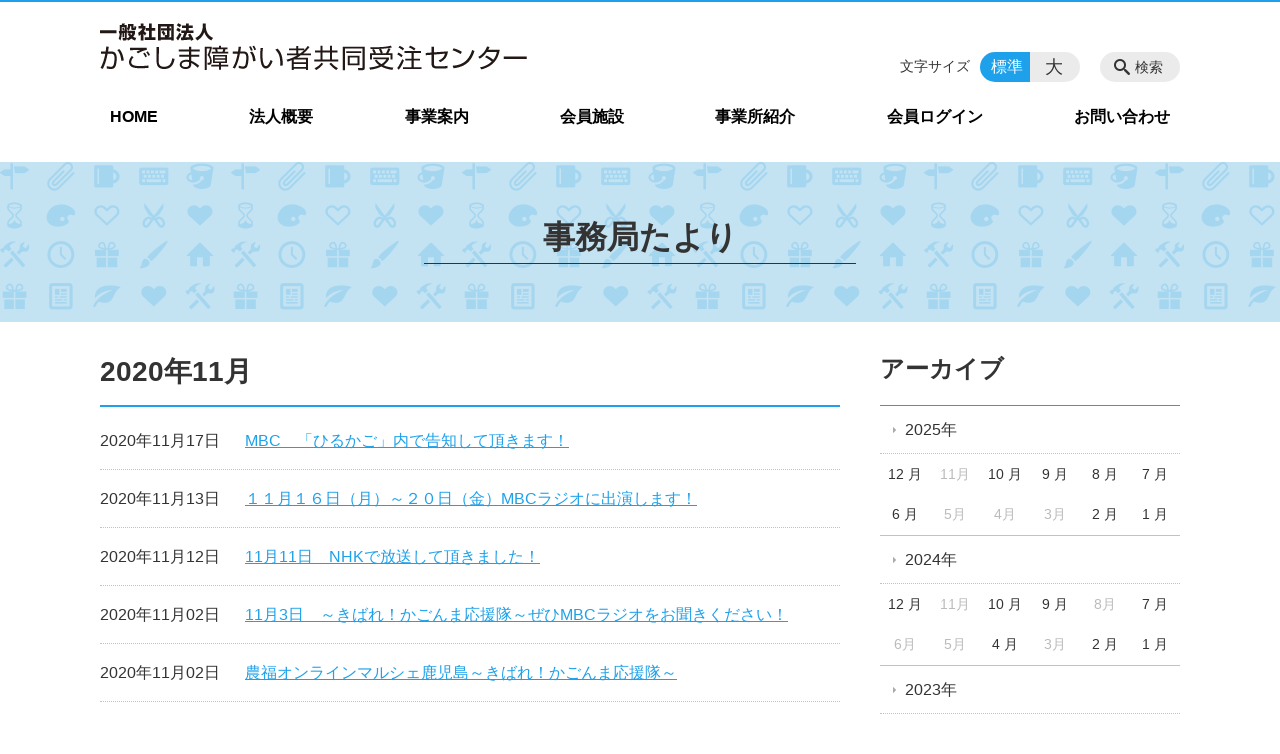

--- FILE ---
content_type: text/html; charset=UTF-8
request_url: https://k-kyodo.jp/blog/date/2020/11/
body_size: 72413
content:
<!DOCTYPE html>
<html lang="ja">
<head>
    <!-- Google Tag Manager -->
    <script>(function(w,d,s,l,i){w[l]=w[l]||[];w[l].push({'gtm.start':
                new Date().getTime(),event:'gtm.js'});var f=d.getElementsByTagName(s)[0],
            j=d.createElement(s),dl=l!='dataLayer'?'&l='+l:'';j.async=true;j.src=
            'https://www.googletagmanager.com/gtm.js?id='+i+dl;f.parentNode.insertBefore(j,f);
        })(window,document,'script','dataLayer','GTM-NL9GBF8');</script>
    <!-- End Google Tag Manager -->
    <!-- Google tag (gtag.js) -->
<script async src="https://www.googletagmanager.com/gtag/js?id=G-2W7XVNSRTR"></script>
<script>
  window.dataLayer = window.dataLayer || [];
  function gtag(){dataLayer.push(arguments);}
  gtag('js', new Date());

  gtag('config', 'G-2W7XVNSRTR');
</script>
    <script>
        document.addEventListener('DOMContentLoaded', () => {
            let gtmTagFound = false;
            document.querySelectorAll("script").forEach(scriptTag => {
                if(scriptTag.src.startsWith("https://www.googletagmanager.com/gtag/js?")) {
                    gtmTagFound = true;
                }
            })

            if (gtmTagFound) {
                document.querySelectorAll('a[href^="tel:"]').forEach(link => {
                    link.addEventListener('click', () => {
                        gtag('event', 'click', {
                            link_url: link.href,
                            link_classes: link.className || '',
                            link_id: link.id || '',
                            event_category: 'tel_tap',
                            event_label: link.href
                        });
                    });
                });
            }
        });
    </script>

	<meta charset="utf-8">
	<meta name="description" content="" />
	<meta name="viewport" content="width=device-width, initial-scale=1">
	<title>2020年11月｜事務局たより｜一般社団法人 かごしま障がい者共同受注センター | 障がい者の自立支援・雇用促進</title>
	        <!-- selesite OGP start -->
        <meta property="og:url" content="/blog/date/2020/11/"/>
        <meta property="og:type" content="article"/>
        <meta property="og:title" content="2020年11月｜事務局たより｜一般社団法人 かごしま障がい者共同受注センター | 障がい者の自立支援・雇用促進"/>
        <meta property="og:description"
              content=""/>
        <meta property="og:image" content="https://k-kyodo.jp/wp-content/uploads/2020/10/ogp.png"/>
        <meta name="twitter:card" content="summary"/>
        <meta name="twitter:site" content=""/>
        <meta name="twitter:title" content="2020年11月｜事務局たより｜一般社団法人 かごしま障がい者共同受注センター | 障がい者の自立支援・雇用促進"/>
        <meta name="twitter:description"
              content=""/>
        <meta name="twitter:image" content="https://k-kyodo.jp/wp-content/uploads/2020/10/ogp.png"/>
        <!-- selesite OGP end -->
		<link rel="author" href="https://k-kyodo.jp" title="一般社団法人 かごしま障がい者共同受注センター | 障がい者の自立支援・雇用促進" />
<link rel="made" href="http://selesite.com/" title="Webサイト・ホームページ制作パッケージ SELEsite" />
<meta http-equiv="content-language" content="ja">
<meta name="keywords" content="障がい者,障害者,支援,雇用,就労,鹿児島" />

<meta name='robots' content='max-image-preview:large' />
<link rel='dns-prefetch' href='//www.google.com' />
<link rel='dns-prefetch' href='//ssl.selesite.com' />
<link rel='dns-prefetch' href='//cdn.jsdelivr.net' />
<link rel='dns-prefetch' href='//cdnjs.cloudflare.com' />
<link rel='dns-prefetch' href='//stats.wp.com' />
<link rel='dns-prefetch' href='//v0.wordpress.com' />
<link rel="alternate" type="application/rss+xml" title="一般社団法人 かごしま障がい者共同受注センター | 障がい者の自立支援・雇用促進 &raquo; 事務局たより投稿一覧 フィード" href="https://k-kyodo.jp/blog/feed/" />
<style id='wp-img-auto-sizes-contain-inline-css' type='text/css'>
img:is([sizes=auto i],[sizes^="auto," i]){contain-intrinsic-size:3000px 1500px}
/*# sourceURL=wp-img-auto-sizes-contain-inline-css */
</style>
<style id='wp-emoji-styles-inline-css' type='text/css'>

	img.wp-smiley, img.emoji {
		display: inline !important;
		border: none !important;
		box-shadow: none !important;
		height: 1em !important;
		width: 1em !important;
		margin: 0 0.07em !important;
		vertical-align: -0.1em !important;
		background: none !important;
		padding: 0 !important;
	}
/*# sourceURL=wp-emoji-styles-inline-css */
</style>
<style id='wp-block-library-inline-css' type='text/css'>
:root{--wp-block-synced-color:#7a00df;--wp-block-synced-color--rgb:122,0,223;--wp-bound-block-color:var(--wp-block-synced-color);--wp-editor-canvas-background:#ddd;--wp-admin-theme-color:#007cba;--wp-admin-theme-color--rgb:0,124,186;--wp-admin-theme-color-darker-10:#006ba1;--wp-admin-theme-color-darker-10--rgb:0,107,160.5;--wp-admin-theme-color-darker-20:#005a87;--wp-admin-theme-color-darker-20--rgb:0,90,135;--wp-admin-border-width-focus:2px}@media (min-resolution:192dpi){:root{--wp-admin-border-width-focus:1.5px}}.wp-element-button{cursor:pointer}:root .has-very-light-gray-background-color{background-color:#eee}:root .has-very-dark-gray-background-color{background-color:#313131}:root .has-very-light-gray-color{color:#eee}:root .has-very-dark-gray-color{color:#313131}:root .has-vivid-green-cyan-to-vivid-cyan-blue-gradient-background{background:linear-gradient(135deg,#00d084,#0693e3)}:root .has-purple-crush-gradient-background{background:linear-gradient(135deg,#34e2e4,#4721fb 50%,#ab1dfe)}:root .has-hazy-dawn-gradient-background{background:linear-gradient(135deg,#faaca8,#dad0ec)}:root .has-subdued-olive-gradient-background{background:linear-gradient(135deg,#fafae1,#67a671)}:root .has-atomic-cream-gradient-background{background:linear-gradient(135deg,#fdd79a,#004a59)}:root .has-nightshade-gradient-background{background:linear-gradient(135deg,#330968,#31cdcf)}:root .has-midnight-gradient-background{background:linear-gradient(135deg,#020381,#2874fc)}:root{--wp--preset--font-size--normal:16px;--wp--preset--font-size--huge:42px}.has-regular-font-size{font-size:1em}.has-larger-font-size{font-size:2.625em}.has-normal-font-size{font-size:var(--wp--preset--font-size--normal)}.has-huge-font-size{font-size:var(--wp--preset--font-size--huge)}.has-text-align-center{text-align:center}.has-text-align-left{text-align:left}.has-text-align-right{text-align:right}.has-fit-text{white-space:nowrap!important}#end-resizable-editor-section{display:none}.aligncenter{clear:both}.items-justified-left{justify-content:flex-start}.items-justified-center{justify-content:center}.items-justified-right{justify-content:flex-end}.items-justified-space-between{justify-content:space-between}.screen-reader-text{border:0;clip-path:inset(50%);height:1px;margin:-1px;overflow:hidden;padding:0;position:absolute;width:1px;word-wrap:normal!important}.screen-reader-text:focus{background-color:#ddd;clip-path:none;color:#444;display:block;font-size:1em;height:auto;left:5px;line-height:normal;padding:15px 23px 14px;text-decoration:none;top:5px;width:auto;z-index:100000}html :where(.has-border-color){border-style:solid}html :where([style*=border-top-color]){border-top-style:solid}html :where([style*=border-right-color]){border-right-style:solid}html :where([style*=border-bottom-color]){border-bottom-style:solid}html :where([style*=border-left-color]){border-left-style:solid}html :where([style*=border-width]){border-style:solid}html :where([style*=border-top-width]){border-top-style:solid}html :where([style*=border-right-width]){border-right-style:solid}html :where([style*=border-bottom-width]){border-bottom-style:solid}html :where([style*=border-left-width]){border-left-style:solid}html :where(img[class*=wp-image-]){height:auto;max-width:100%}:where(figure){margin:0 0 1em}html :where(.is-position-sticky){--wp-admin--admin-bar--position-offset:var(--wp-admin--admin-bar--height,0px)}@media screen and (max-width:600px){html :where(.is-position-sticky){--wp-admin--admin-bar--position-offset:0px}}

/*# sourceURL=wp-block-library-inline-css */
</style><style id='global-styles-inline-css' type='text/css'>
:root{--wp--preset--aspect-ratio--square: 1;--wp--preset--aspect-ratio--4-3: 4/3;--wp--preset--aspect-ratio--3-4: 3/4;--wp--preset--aspect-ratio--3-2: 3/2;--wp--preset--aspect-ratio--2-3: 2/3;--wp--preset--aspect-ratio--16-9: 16/9;--wp--preset--aspect-ratio--9-16: 9/16;--wp--preset--color--black: #000000;--wp--preset--color--cyan-bluish-gray: #abb8c3;--wp--preset--color--white: #ffffff;--wp--preset--color--pale-pink: #f78da7;--wp--preset--color--vivid-red: #cf2e2e;--wp--preset--color--luminous-vivid-orange: #ff6900;--wp--preset--color--luminous-vivid-amber: #fcb900;--wp--preset--color--light-green-cyan: #7bdcb5;--wp--preset--color--vivid-green-cyan: #00d084;--wp--preset--color--pale-cyan-blue: #8ed1fc;--wp--preset--color--vivid-cyan-blue: #0693e3;--wp--preset--color--vivid-purple: #9b51e0;--wp--preset--gradient--vivid-cyan-blue-to-vivid-purple: linear-gradient(135deg,rgb(6,147,227) 0%,rgb(155,81,224) 100%);--wp--preset--gradient--light-green-cyan-to-vivid-green-cyan: linear-gradient(135deg,rgb(122,220,180) 0%,rgb(0,208,130) 100%);--wp--preset--gradient--luminous-vivid-amber-to-luminous-vivid-orange: linear-gradient(135deg,rgb(252,185,0) 0%,rgb(255,105,0) 100%);--wp--preset--gradient--luminous-vivid-orange-to-vivid-red: linear-gradient(135deg,rgb(255,105,0) 0%,rgb(207,46,46) 100%);--wp--preset--gradient--very-light-gray-to-cyan-bluish-gray: linear-gradient(135deg,rgb(238,238,238) 0%,rgb(169,184,195) 100%);--wp--preset--gradient--cool-to-warm-spectrum: linear-gradient(135deg,rgb(74,234,220) 0%,rgb(151,120,209) 20%,rgb(207,42,186) 40%,rgb(238,44,130) 60%,rgb(251,105,98) 80%,rgb(254,248,76) 100%);--wp--preset--gradient--blush-light-purple: linear-gradient(135deg,rgb(255,206,236) 0%,rgb(152,150,240) 100%);--wp--preset--gradient--blush-bordeaux: linear-gradient(135deg,rgb(254,205,165) 0%,rgb(254,45,45) 50%,rgb(107,0,62) 100%);--wp--preset--gradient--luminous-dusk: linear-gradient(135deg,rgb(255,203,112) 0%,rgb(199,81,192) 50%,rgb(65,88,208) 100%);--wp--preset--gradient--pale-ocean: linear-gradient(135deg,rgb(255,245,203) 0%,rgb(182,227,212) 50%,rgb(51,167,181) 100%);--wp--preset--gradient--electric-grass: linear-gradient(135deg,rgb(202,248,128) 0%,rgb(113,206,126) 100%);--wp--preset--gradient--midnight: linear-gradient(135deg,rgb(2,3,129) 0%,rgb(40,116,252) 100%);--wp--preset--font-size--small: 13px;--wp--preset--font-size--medium: 20px;--wp--preset--font-size--large: 36px;--wp--preset--font-size--x-large: 42px;--wp--preset--spacing--20: 0.44rem;--wp--preset--spacing--30: 0.67rem;--wp--preset--spacing--40: 1rem;--wp--preset--spacing--50: 1.5rem;--wp--preset--spacing--60: 2.25rem;--wp--preset--spacing--70: 3.38rem;--wp--preset--spacing--80: 5.06rem;--wp--preset--shadow--natural: 6px 6px 9px rgba(0, 0, 0, 0.2);--wp--preset--shadow--deep: 12px 12px 50px rgba(0, 0, 0, 0.4);--wp--preset--shadow--sharp: 6px 6px 0px rgba(0, 0, 0, 0.2);--wp--preset--shadow--outlined: 6px 6px 0px -3px rgb(255, 255, 255), 6px 6px rgb(0, 0, 0);--wp--preset--shadow--crisp: 6px 6px 0px rgb(0, 0, 0);}:where(.is-layout-flex){gap: 0.5em;}:where(.is-layout-grid){gap: 0.5em;}body .is-layout-flex{display: flex;}.is-layout-flex{flex-wrap: wrap;align-items: center;}.is-layout-flex > :is(*, div){margin: 0;}body .is-layout-grid{display: grid;}.is-layout-grid > :is(*, div){margin: 0;}:where(.wp-block-columns.is-layout-flex){gap: 2em;}:where(.wp-block-columns.is-layout-grid){gap: 2em;}:where(.wp-block-post-template.is-layout-flex){gap: 1.25em;}:where(.wp-block-post-template.is-layout-grid){gap: 1.25em;}.has-black-color{color: var(--wp--preset--color--black) !important;}.has-cyan-bluish-gray-color{color: var(--wp--preset--color--cyan-bluish-gray) !important;}.has-white-color{color: var(--wp--preset--color--white) !important;}.has-pale-pink-color{color: var(--wp--preset--color--pale-pink) !important;}.has-vivid-red-color{color: var(--wp--preset--color--vivid-red) !important;}.has-luminous-vivid-orange-color{color: var(--wp--preset--color--luminous-vivid-orange) !important;}.has-luminous-vivid-amber-color{color: var(--wp--preset--color--luminous-vivid-amber) !important;}.has-light-green-cyan-color{color: var(--wp--preset--color--light-green-cyan) !important;}.has-vivid-green-cyan-color{color: var(--wp--preset--color--vivid-green-cyan) !important;}.has-pale-cyan-blue-color{color: var(--wp--preset--color--pale-cyan-blue) !important;}.has-vivid-cyan-blue-color{color: var(--wp--preset--color--vivid-cyan-blue) !important;}.has-vivid-purple-color{color: var(--wp--preset--color--vivid-purple) !important;}.has-black-background-color{background-color: var(--wp--preset--color--black) !important;}.has-cyan-bluish-gray-background-color{background-color: var(--wp--preset--color--cyan-bluish-gray) !important;}.has-white-background-color{background-color: var(--wp--preset--color--white) !important;}.has-pale-pink-background-color{background-color: var(--wp--preset--color--pale-pink) !important;}.has-vivid-red-background-color{background-color: var(--wp--preset--color--vivid-red) !important;}.has-luminous-vivid-orange-background-color{background-color: var(--wp--preset--color--luminous-vivid-orange) !important;}.has-luminous-vivid-amber-background-color{background-color: var(--wp--preset--color--luminous-vivid-amber) !important;}.has-light-green-cyan-background-color{background-color: var(--wp--preset--color--light-green-cyan) !important;}.has-vivid-green-cyan-background-color{background-color: var(--wp--preset--color--vivid-green-cyan) !important;}.has-pale-cyan-blue-background-color{background-color: var(--wp--preset--color--pale-cyan-blue) !important;}.has-vivid-cyan-blue-background-color{background-color: var(--wp--preset--color--vivid-cyan-blue) !important;}.has-vivid-purple-background-color{background-color: var(--wp--preset--color--vivid-purple) !important;}.has-black-border-color{border-color: var(--wp--preset--color--black) !important;}.has-cyan-bluish-gray-border-color{border-color: var(--wp--preset--color--cyan-bluish-gray) !important;}.has-white-border-color{border-color: var(--wp--preset--color--white) !important;}.has-pale-pink-border-color{border-color: var(--wp--preset--color--pale-pink) !important;}.has-vivid-red-border-color{border-color: var(--wp--preset--color--vivid-red) !important;}.has-luminous-vivid-orange-border-color{border-color: var(--wp--preset--color--luminous-vivid-orange) !important;}.has-luminous-vivid-amber-border-color{border-color: var(--wp--preset--color--luminous-vivid-amber) !important;}.has-light-green-cyan-border-color{border-color: var(--wp--preset--color--light-green-cyan) !important;}.has-vivid-green-cyan-border-color{border-color: var(--wp--preset--color--vivid-green-cyan) !important;}.has-pale-cyan-blue-border-color{border-color: var(--wp--preset--color--pale-cyan-blue) !important;}.has-vivid-cyan-blue-border-color{border-color: var(--wp--preset--color--vivid-cyan-blue) !important;}.has-vivid-purple-border-color{border-color: var(--wp--preset--color--vivid-purple) !important;}.has-vivid-cyan-blue-to-vivid-purple-gradient-background{background: var(--wp--preset--gradient--vivid-cyan-blue-to-vivid-purple) !important;}.has-light-green-cyan-to-vivid-green-cyan-gradient-background{background: var(--wp--preset--gradient--light-green-cyan-to-vivid-green-cyan) !important;}.has-luminous-vivid-amber-to-luminous-vivid-orange-gradient-background{background: var(--wp--preset--gradient--luminous-vivid-amber-to-luminous-vivid-orange) !important;}.has-luminous-vivid-orange-to-vivid-red-gradient-background{background: var(--wp--preset--gradient--luminous-vivid-orange-to-vivid-red) !important;}.has-very-light-gray-to-cyan-bluish-gray-gradient-background{background: var(--wp--preset--gradient--very-light-gray-to-cyan-bluish-gray) !important;}.has-cool-to-warm-spectrum-gradient-background{background: var(--wp--preset--gradient--cool-to-warm-spectrum) !important;}.has-blush-light-purple-gradient-background{background: var(--wp--preset--gradient--blush-light-purple) !important;}.has-blush-bordeaux-gradient-background{background: var(--wp--preset--gradient--blush-bordeaux) !important;}.has-luminous-dusk-gradient-background{background: var(--wp--preset--gradient--luminous-dusk) !important;}.has-pale-ocean-gradient-background{background: var(--wp--preset--gradient--pale-ocean) !important;}.has-electric-grass-gradient-background{background: var(--wp--preset--gradient--electric-grass) !important;}.has-midnight-gradient-background{background: var(--wp--preset--gradient--midnight) !important;}.has-small-font-size{font-size: var(--wp--preset--font-size--small) !important;}.has-medium-font-size{font-size: var(--wp--preset--font-size--medium) !important;}.has-large-font-size{font-size: var(--wp--preset--font-size--large) !important;}.has-x-large-font-size{font-size: var(--wp--preset--font-size--x-large) !important;}
/*# sourceURL=global-styles-inline-css */
</style>

<style id='classic-theme-styles-inline-css' type='text/css'>
/*! This file is auto-generated */
.wp-block-button__link{color:#fff;background-color:#32373c;border-radius:9999px;box-shadow:none;text-decoration:none;padding:calc(.667em + 2px) calc(1.333em + 2px);font-size:1.125em}.wp-block-file__button{background:#32373c;color:#fff;text-decoration:none}
/*# sourceURL=/wp-includes/css/classic-themes.min.css */
</style>
<link rel='stylesheet' id='contact-form-7-css' href='https://k-kyodo.jp/wp-content/plugins/contact-form-7/includes/css/styles.css?ver=6.1.4' type='text/css' media='all' />
<link rel='stylesheet' id='globalStyle-css' href='//ssl.selesite.com/s4/themes/global/css/selesite-global.css?ver=6.9' type='text/css' media='screen,print' />
<link rel='stylesheet' id='style-css' href='https://k-kyodo.jp/wp-content/themes/S4-003-Blue/resources/functions/css/style.css?ver=6.9' type='text/css' media='screen,print' />
<link rel='stylesheet' id='fancybox-css' href='https://cdnjs.cloudflare.com/ajax/libs/fancybox/3.1.20/jquery.fancybox.min.css?ver=6.9' type='text/css' media='screen,print' />
<script type="text/javascript" src="https://k-kyodo.jp/wp-content/themes/S4-003-Blue/resources/functions/js/jquery-3.6.1.min.js?ver=6.9" id="jquery-js"></script>
<script type="text/javascript" src="https://k-kyodo.jp/wp-includes/js/jquery/jquery-migrate.min.js?ver=3.4.1" id="jquery-migrate-js"></script>
<script type="text/javascript" src="https://k-kyodo.jp/wp-content/themes/S4-003-Blue/resources/functions/js/functions.js?ver=20221108" id="functions-js"></script>
<link rel="https://api.w.org/" href="https://k-kyodo.jp/wp-json/" /><link rel="EditURI" type="application/rsd+xml" title="RSD" href="https://k-kyodo.jp/xmlrpc.php?rsd" />
<meta name="generator" content="WordPress 6.9" />
<style>
/* google reCaptchaバッヂ非表示 */
.grecaptcha-badge {
	visibility: hidden !important;
	pointer-events: none !important;
}
.grecaptcha-form-notice {
	margin-top: 25px !important;
	font-size: 87.5%;
	opacity: .7;
	text-align: center;
	line-height: 1.5
}
.grecaptcha-form-notice a {
	color: inherit !important;
}
</style>
	<style>img#wpstats{display:none}</style>
		<style type="text/css">.inv-recaptcha-holder { margin-bottom: 16px; }</style><link rel="icon" href="https://k-kyodo.jp/wp-content/uploads/2020/10/cropped-favicon-32x32.png" sizes="32x32" />
<link rel="icon" href="https://k-kyodo.jp/wp-content/uploads/2020/10/cropped-favicon-192x192.png" sizes="192x192" />
<link rel="apple-touch-icon" href="https://k-kyodo.jp/wp-content/uploads/2020/10/cropped-favicon-180x180.png" />
<meta name="msapplication-TileImage" content="https://k-kyodo.jp/wp-content/uploads/2020/10/cropped-favicon-270x270.png" />
		<style type="text/css" id="wp-custom-css">
			/* ___________________________________________________________ /web-font/ */
/* https: //iconscout.com/unicons */
@import url("https://unicons.iconscout.com/release/v0.0.3/css/unicons.css");
/* https://fontawesome.com */
@import url("https://use.fontawesome.com/releases/v5.10.2/css/all.css");

/* ___________________________________________________________ common */
/* logo */
.header .logo img {
    width: 430px;
    height: auto;
}

@media (min-width: 1080px) {
    .header .logo img {
        width: 430px;
        height: auto;
    }

    .header .logo {
        top: 10px;
    }

    .header #menu .main-menu ul {
        overflow: hidden;
        margin-top: 100px;
    }

    .search-btn,
    .font-size {
        top: 50px;
    }
}

.footer .logo img {
    width: 330px;
    height: auto;
}

@media (min-width: 1080px) {
    .footer .logo img {
        width: 330px;
        height: auto;
    }
}

.footer {
    padding-bottom: 20px;
}

/* navigation
.header #menu .main-menu ul li a {
	padding: 0 35px;
} */
/* 沿革調整 */
dl.histry dt,
dl.m dt {
    margin-top: 0px !important;
}

/* 注釈 */
.note {
    font-size: 0.85em;
    color: #666;
}

/* コンテンツイメージ角丸 */
div#intro div.container,
a img {
    border-radius: 0;
}

/* ショートカットあしらい調整 */
.shortcut .container {
    padding-bottom: 0;
    border-bottom: none !important;
    border-color: none !important;
}

/* address角丸 */
.main address {
    border-radius: 0;
}

@media (max-width: 1080px) {

    .slick-track img,
    div#intro div.container,
    .banner img {
        border-radius: 0;
    }
}

/* ナビゲーション非表示
.navigation {
    background: none !important;
    box-shadow: none !important;
    border: none !important;
    margin-bottom: 0 !important;
    padding-bottom: 0 !important;
}

.navigation li {
    display: none !important;
}

#menu_btn {
    display: none !important;
}*/

/* コンテンツタイトル */
div#intro,
.intro,
.slideshow {
    background: #c3e2f2 url("https://k-kyodo.jp/wp-content/uploads/2020/10/bg-header.png");
}

.slideshow {
    margin-bottom:30px;
    padding:20px;
}

.slideshow img {
    border-radius: 20px;
}

.intro .container {
    background: none !important;
}

div.intro-contents p.title {
    color:#333;
    font-family: "ＭＳ 明朝","ヒラギノ明朝 ProN W3",serif;
    border-bottom: solid 1px;
    margin: 0 30%;
    padding-bottom: 0.25em;
}

#core #intro,
#core #slideshow {
    left: 0;
    margin-left: 0;
    width: 100%;
}

@media (max-width: 750px) {
    div.intro-contents p.title {
        margin: 0 1em !important;
        padding: 0.5em !important;
    }
}
/*div.intro-contents p.title {
    color: #fff;
    background-color: rgba(254, 127, 156, 0.75);
    margin: 0 50% 0 0;
    padding: 1em;
}

@media (max-width: 480px) {
    div.intro-contents p.title {
        margin: 0 50% 0 0 !important;
        padding: 0.5em !important;
    }
}*/

/* 案1 背景紫
.information div.intro-contents p.title {
    color: #fff;
    background-color: rgba(147, 59, 192, 0.75);
    margin: 0 8em;
    padding: 1em;
}

@media (max-width: 480px) {
    .information div.intro-contents p.title {
        margin: 0 1em !important;
        padding: 0.5em !important;
    }
} */

/* 案2 背景緑
.stage div.intro-contents p.title {
    color: #fff;
    background-color: rgba(0, 172, 154, 0.75);
    margin: 0 8em;
    padding: 1em;
}
@media (max-width: 480px) {
    .stage div.intro-contents p.title {
        margin: 0 1em !important;
        padding: 0.5em !important;
    }
} */

/* アイキャッチ角丸 */
.eyecatch img {
    border-radius: 0;
}

/* 画像リンクエフェクト */
.container a img {
    opacity: 1;
    transition: 0.3s;
}

.container a:hover img {
    opacity: .5;
}

/* 回り込み画像SP調整 */
@media (max-width: 750px) {

    .editing img.alignleft,
    .editing img.alignright {
        float: none !important;
        max-width: 100%;
        margin: 0 auto 1em !important;
        display: block;
    }
}

/* 回り込み解除 */
.editing h2,
.editing h3,
.editing h4,
.editing h5,
.editing h6,
.editing dl dt {
    clear: both;
}

/* 並列リスト 2列 */
div.contents ul.flat {
    width: 100%;
    margin: 0 0 10px 15px;
}

div.contents ul.flat li {
    float: left;
    font-size: 0.9em;
    width: 45%;
    margin-right: 1em !important;
}

@media (max-width: 1080px) {
    div.contents ul.flat li {
        float: left;
        font-size: 0.9em;
        width: 45%;
        margin-right: 1em !important;
    }
}

/* 並列リスト 3列 */
div.contents ul.flat3 {
    width: 100%;
    margin: 0 0 10px 15px;
}

div.contents ul.flat3 li {
    float: left;
    font-size: 0.9em;
    width: 30%;
    margin-right: 1em !important;
}

@media (max-width: 1080px) {
    div.contents ul.flat3 li {
        float: left;
        font-size: 0.9em;
        width: 45%;
        margin-right: 1em !important;
    }
}

/* 並列リスト 4列 */
div.contents ul.flat4 {
    width: 100%;
    margin: 0 0 10px 15px;
}

div.contents ul.flat4 li {
    float: left;
    font-size: 0.9em;
    width: 17em;
    margin-right: 1em !important;
}

@media (max-width: 1080px) {
    div.contents ul.flat li {
        float: left;
        font-size: 0.9em;
        width: 80%;
        margin-right: 1em !important;
    }
}

/* アローなしリスト */
ul.noarrow li {
    padding-left: 0;
    background: none transparent;
    line-height: 2em;
}

/* 並列ボタン */
li.apply {
    background: none transparent !important;
}

.editing .flat li.apply a {
    width: 30%;
}

.editing .flat3 li.apply a {
    width: 30%;
}

.editing .flat4 li.apply a {
    width: 17em;
}

/* 並列イメージ (簡易) */
p.centering-banner {
    text-align: center;
}

/* 単色背景角丸アクセント */
.accent {
    margin: 30px 0;
    padding: 20px;
    border-radius: 20px;
    background: #c2e8da;
}

.accent p {
    margin: 0 !important;
}

.accent strong {
    font-size: 1.1em;
}

.accent img {
    margin-bottom: 0 !important;
}

/* アクセント内columns-item */
.accent .columns-item {
    padding: 15px;
    border-radius: 0;
    background: #dcc2a3;
}

@media (max-width: 667px) {
    .accent .columns-item {
        float: none;
        width: 100%;
        flex-basis: unset;
        margin-right: 0;
    }
}

/* 赤ライン角ありアクセント */
.accent-redline {
    margin: 30px 10px;
    padding: 15px;
    border: #d43b3b solid 5px;
}

.accent-redline p {
    margin: 0 !important;
}

.accent-redline strong {
    font-size: 1.1em;
}

.accent-redline img {
    margin-bottom: 0 !important;
}

/* 青ライン角ありアクセント */
.accent-blueline {
    margin: 30px 10px;
    padding: 15px;
    border: #4275a8 solid 5px;
}

.accent-redline p {
    margin: 0 !important;
}

.accent-redline strong {
    font-size: 1.1em;
}

.accent-redline img {
    margin-bottom: 0 !important;
}

/* 「B」＋「I」 */
div#contents strong em,
div#contents em strong {
    font-family: "ＭＳ 明朝", "ヒラギノ明朝 ProN W3", serif;
    font-size: 1.2em;
    font-weight: bold;
    font-style: normal !important;
}

/* 「B」or「strong」 */
b,
strong {
    padding: 0 0.3em;
}

/* 明朝 */
.oriental {
    font-family: "ＭＳ 明朝", "ヒラギノ明朝 ProN W3", serif;
}

/* テーブル */
table th,
table th,
table td,
table td {
    font-size: 0.9em !important;
    padding-top: 0.75em;
    padding-bottom: 0.75em;
}

/* テーブル SP */
@media (max-width: 1080px) {

    table.floor th,
    table.floor th,
    table.floor td,
    table.floor td {
        padding: 0.1em;
    }
}

@media (max-width: 1080px) {

    table.floor th span,
    table.floor th span,
    table.floor td span,
    table.floor td span {
        font-size: 0.75em !important;
    }
}

/* テーブル office-list */
table.office-list {
    width: 100%;
    min-width: 700px;
    font-size: 0.8em !important;
}


/* Question */
#question dt {
    background: #f2e8f7;
    padding: 18px;
    border-radius: 6px;
    font-weight: bold;
}

#question dt:before {
    content: "Q.";
    color: #3568ae;
    font-weight: bold;
    font-size: larger;
    margin-right: 12px;
}

#question dd {
    margin: 40px 16px 20px 30px;
    padding-top: 10px;
    padding-bottom: 30px;
    line-height: 200%;
    text-indent: -10px;
}

#question dd:before {
    content: "A.";
    color: #e30920;
    font-weight: bold;
    font-size: larger;
    margin-right: 10px;
}

#question h3 {
    margin-left: 20px;
}

#question p {
    margin: 10px 20px 10px 20px;
}

#question ul li {
    margin-right: 10px;
}

#question ul li {
    padding-left: 40px;
}

/* hr破線 */
hr.partition {
    border-top: 1px solid #ddd;
    border-bottom: 1px solid #fff;
    margin: 3em 0 !important;
}

hr.partition:after {
    content: '';
    display: block;
    margin-top: 2px;
    border-top: 1px solid #ddd;
    border-bottom: 1px solid #fff;
}

div.editing dl dt {
    font-weight: bold;
    margin-bottom: 0.3em !important;
}

/* フロー図 */
.flow-back {
    margin: 30px 10px;
    padding: 15px;
    border-radius: 0;
    background: #eeeeff;
}

.flow-back .flow-title {
    font-size: 1.2em;
    font-weight: bold;
    background-color: #fff;
    border: #fe7f9c solid 2px;
    border-radius: 5px;
    padding: 0.5em;
}

.flow-back .flow-title2 span {
    font-size: 1.1em;
    font-weight: bold;
    background: linear-gradient(transparent 60%, #f6ab00 0%);
    padding: 0.25em 1em;
}

.flow-back img {
    margin-bottom: 0 !important;
}

.flow-back img {
    margin-bottom: 0 !important;
}

/* 三角 */
.triangle {
    width: 25px;
    border-top: 25px solid #ccc;
    border-right: 25px solid transparent;
    border-left: 25px solid transparent;
    margin: auto;
}

/*  iframe レスポンシブ対応 */
.implant-contents {
    position: relative;
    width: 100%;
    /* 左右に余白が必要なら値を変更してもOK */
    height: 0;
    padding-bottom: 56.25%;
    /* padding-topでもOK */
    overflow: hidden;
}

.implant-contents iframe {
    position: absolute;
    top: 0;
    left: 0;
    width: 100% !important;
    /* 必要であれば!importantを付けてください */
    height: 100% !important;
    /* 必要であれば!importantを付けてください */
}

/* columns 回り込み調整 */
div.turn {
    margin-top: 0 !important;
}

/* 共通コンテンツ調整 */
.editing .accent .columns-item,
.editing .columns-item,
.common-contents.common-bottom .columns-item {
    margin-top: 0;
}

@media (max-width: 750px) {

    .lead-contents .columns-2 .columns-item,
    .editing .columns-2 .columns-item,
    .common-contents.common-bottom .columns-2 .columns-item,
    .sub-page .editing .columns-2 .columns-item,
    .columns-2 .w-10,
    .columns-2 .w-20,
    .columns-2 .w-30,
    .columns-2 .w-40,
    .columns-2 .w-60,
    .columns-2 .w-70,
    .columns-2 .w-80,
    .columns-2 .w-90 {
        float: none;
        width: 100% !important;
        flex-basis: unset !important;
        margin-right: 0;
    }
}

/*.lead-contents .columns-2 .columns-item h3 {
    font-size: 1.3em;
    font-weight: bold;
    color: #316D37;
    line-height: 1.8em;
    border: none;
}*/

.columns-2 .columns-item:nth-child(2n) {
    margin-top: 0;
}

.columns-2 .w-10 {
    width: 8.5%;
    flex-basis: 8.5%;
}

.columns-2 .w-20 {
    width: 18.5%;
    flex-basis: 18.5%;
}

.columns-2 .w-30 {
    width: 28.5%;
    flex-basis: 28.5%;
}

.columns-2 .w-40 {
    width: 38.5%;
    flex-basis: 38.5%;
}

.columns-2 .w-60 {
    width: 58.5%;
    flex-basis: 58.5%;
}

.columns-2 .w-70 {
    width: 68.5%;
    flex-basis: 68.5%;
}

.columns-2 .w-80 {
    width: 78.5%;
    flex-basis: 78.5%;
}

.columns-2 .w-90 {
    width: 88.5%;
    flex-basis: 88.5%;
}

/* PC・SPバナー調整 */
.sp {
    display: none;
}

@media screen and (max-width: 480px) {
    .pc {
        display: none;
    }

    .sp {
        display: block;
    }
}

/* pc・SP改行調整 */
@media (min-width: 667px) {
    br.sp_feed {
        display: none;
    }
}

@media (max-width: 667px) {
    span.sp_feed {
        display: none;
    }
}

/* キャッチコピー */
.phrase {
    font-size: 1.8em;
}

@media (max-width: 667px) {
    .phrase {
        font-size: 1.2em;
    }
}

/* フリーエリア */
@media (min-width: 1080px) {
    header .free-container img {
        margin-left: 20px;
    }
}

/* --------------------------------------------------------------------------home */
/* リード文調整 */
.home .contents-wrapper .contents {
    padding-top: 0;
}


/* --------------------------------------------------------------------------form */
.essential {
    color: #e95377;
    font-size: 0.8em;
}

input[type="text"],
input[type="tel"],
input[type="email"],
input[type="date"],
textarea {
    width: 100% !important;
}

span.wpcf7-checkbox .first input[type="checkbox"] {
    margin-left: 1em;
}

/* --------------------------------------------------------------------------message */
div.message {
    padding: 30px;
     !important;
}

div.message p {
    margin-bottom: 0.75em !important;
}

/* --------------------------------------------------------------------------theme */
/* スライド100%
.slideshow .container {
    margin: 0;
    max-width: none;
    width: 100%;
}

.full-width {
    color: #fff;
    text-align: center;
    width: 100vw;
    position: relative;
    left: 50%;
    right: 50%;
    margin-left: -50vw;
    margin-right: -50vw;
    padding: 5em 1em;
    background: #eee url(https://gyokushoukai-r.com/wp-content/uploads/2019/11/bg_recruit.png) no-repeat center center;
    background-size: cover;
}

@media (max-width: 1080px) {
    .full-width {
        padding: 3em 1em;
    }
}

.full-width p {
    filter: drop-shadow(1px 1px 0px rgba(0, 0, 0, 0.5));
}

*/

/* color調整 */
body {
    color: #333;
}

.header #menu .main-menu ul li a:hover {
    color: #168cce;
}

/* scrollBox */
.scrollBox {
    display: block;
    position: relative;
    overflow-x: auto;
    -webkit-overflow-scrolling: touch
}

.scrollBox:after {
    content: '';
    display: none
}

.scrollBox.scrollBox-ready:after {
    content: "";
    display: block;
    position: absolute;
    bottom: 5px;
    right: 5px;
    margin-top: -10px;
    border: 4px solid #666;
    border-radius: 7.5px;
    width: 15px;
    height: 15px;
    line-height: 15px;
    text-align: center;
    font-size: 1.2rem;
    color: #fff;
    background: url(../images/theme/scrollBox-arrow.svg) left center no-repeat #666;
    background-size: 32px 7px;
    -webkit-box-shadow: 0 1px 3px 0 rgba(0, 0, 0, .35);
    box-shadow: 0 1px 3px 0 rgba(0, 0, 0, .35);
    pointer-events: none;
    -webkit-animation: kf-scrollBox-indicator 1.8s cubic-bezier(.56, .01, .48, 1) infinite alternate;
    animation: kf-scrollBox-indicator 1.8s cubic-bezier(.56, .01, .48, 1) infinite alternate
}

@-webkit-keyframes kf-scrollBox-indicator {
    0% {
        width: 15px;
    }

    50% {
        width: 15px;
    }

    90% {
        width: 30px;
    }

    100% {
        width: 30px;
    }
}

@keyframes kf-scrollBox-indicator {
    0% {
        width: 15px;
    }

    50% {
        width: 15px;
    }

    90% {
        width: 30px;
    }

    100% {
        width: 30px;
    }
}

input[type="text"].w-75 {
    width: 75% !important;
}

		</style>
		</head>
<body class="blog sidebar-right">
<!-- Google Tag Manager (noscript) -->
<noscript><iframe src="https://www.googletagmanager.com/ns.html?id=GTM-NL9GBF8"
                  height="0" width="0" style="display:none;visibility:hidden"></iframe></noscript>
<!-- End Google Tag Manager (noscript) -->

<header class="header" id="header">
	<div class="container">
			<p class="logo">

			<a href="https://k-kyodo.jp" title=" 一般社団法人 かごしま障がい者共同受注センター | 障がい者の自立支援・雇用促進">
			<img src="https://k-kyodo.jp/wp-content/uploads/2020/10/logo.png" width="326" height="45" alt=" 一般社団法人 かごしま障がい者共同受注センター | 障がい者の自立支援・雇用促進">
		</a>
    	</p>
		<div class="menu-overlay state-hide" id="menu_overlay"></div>
		<div class="menu state-hide" id="menu">
			<nav class="main-menu">
				<ul class="navigation">
	<li class="home " >
		<a href="https://k-kyodo.jp" >
			HOME		</a>
	</li>
	<li class="about " >
		<a href="https://k-kyodo.jp/about" >
			法人概要		</a>
	</li>
	<li class="works " >
		<a href="https://k-kyodo.jp/works" >
			事業案内		</a>
	</li>
	<li class="facilities " >
		<a href="https://k-kyodo.jp/facilities" >
			会員施設		</a>
	</li>
	<li class="admission " >
		<a href="https://k-kyodo.jp/admission" >
			事業所紹介		</a>
	</li>
	<li class="member " >
		<a href="https://k-kyodo.jp/member" >
			会員ログイン		</a>
	</li>
	<li class="contact " >
		<a href="https://k-kyodo.jp/contact" >
			お問い合わせ		</a>
	</li>
</ul>			</nav>
						<div class="search-overlay state-hide" id="search_overlay"></div>
			<form action="https://k-kyodo.jp" class="search state-hide" id="search">
				<input name="s" type="search" class="search-input" id="search_input" placeholder="サイト内検索">
			</form>
			<div class="search-btn" id="search_btn">検索</div>
			<div class="font-size">
				<span class="font-size-title">文字サイズ</span>

				<input type="radio" name="font_size" id="font_size_default" data-css-url="https://k-kyodo.jp/wp-content/themes/S4-003-Blue/resources/functions/css/font-size-default.css">
				<label class="font-size-default" for="font_size_default" title="標準のサイズ">標準</label>

				<input type="radio" name="font_size" id="font_size_large" data-css-url="https://k-kyodo.jp/wp-content/themes/S4-003-Blue/resources/functions/css/font-size-large.css">
				<label class="font-size-large" for="font_size_large" title="大きいサイズ">大</label>
			</div>
		</div>
	</div>
	<link rel="stylesheet" type="text/css" href="https://k-kyodo.jp/wp-content/themes/S4-003-Blue/resources/functions/css/font-size-default.css" media="screen,print" id="jstyle">
</header>

<div class="core" id="core">
	<div class="intro" id="intro">
			<div class="container" style='background-image: url("")'>
		<div class="intro-contents">
							<p class="title">事務局たより</p>
					</div>
	</div>
	</div>

	<div class="contents-wrapper">
		
		<div class="contents" id="contents">
			<div class="container">
				<main class="main editing" id="main">


					        <h1 class="page-title">2020年11月</h1>
		
						<div class="page-list news-simple-1 columns-1">
					<div class="page-list-item columns-item">
				<p class="title"><a href="https://k-kyodo.jp/blog/mbc%e3%80%80%e3%80%8c%e3%81%b2%e3%82%8b%e3%81%8b%e3%81%94%e3%80%8d%e5%86%85%e3%81%a7%e5%91%8a%e7%9f%a5%e3%81%97%e3%81%a6%e9%a0%82%e3%81%8d%e3%81%be%e3%81%99%ef%bc%81/">MBC　「ひるかご」内で告知して頂きます！</a></p>
				<p class="date">2020年11月17日</p>
				<p class="category-list">
									</p>
			</div>
					<div class="page-list-item columns-item">
				<p class="title"><a href="https://k-kyodo.jp/blog/%ef%bc%91%ef%bc%91%e6%9c%88%ef%bc%91%ef%bc%96%e6%97%a5%ef%bc%88%e6%9c%88%ef%bc%89%ef%bd%9e%ef%bc%92%ef%bc%90%e6%97%a5%ef%bc%88%e9%87%91%ef%bc%89mbc%e3%83%a9%e3%82%b8%e3%82%aa%e3%81%ab%e5%87%ba/">１１月１６日（月）～２０日（金）MBCラジオに出演します！</a></p>
				<p class="date">2020年11月13日</p>
				<p class="category-list">
									</p>
			</div>
					<div class="page-list-item columns-item">
				<p class="title"><a href="https://k-kyodo.jp/blog/11%e6%9c%8811%e6%97%a5%e3%80%80nhk%e3%81%a7%e6%94%be%e9%80%81%e3%81%97%e3%81%a6%e9%a0%82%e3%81%8d%e3%81%be%e3%81%97%e3%81%9f%ef%bc%81/">11月11日　NHKで放送して頂きました！</a></p>
				<p class="date">2020年11月12日</p>
				<p class="category-list">
									</p>
			</div>
					<div class="page-list-item columns-item">
				<p class="title"><a href="https://k-kyodo.jp/blog/11%e6%9c%883%e6%97%a5%e3%80%80%e3%81%9c%e3%81%b2mbc%e3%83%a9%e3%82%b8%e3%82%aa%e3%82%92%e3%81%8a%e8%81%9e%e3%81%8d%e3%81%8f%e3%81%a0%e3%81%95%e3%81%84%ef%bc%81/">11月3日　～きばれ！かごんま応援隊～ぜひMBCラジオをお聞きください！</a></p>
				<p class="date">2020年11月02日</p>
				<p class="category-list">
									</p>
			</div>
					<div class="page-list-item columns-item">
				<p class="title"><a href="https://k-kyodo.jp/blog/%e8%be%b2%e7%a6%8f%e3%82%aa%e3%83%b3%e3%83%a9%e3%82%a4%e3%83%b3%e3%83%9e%e3%83%ab%e3%82%b7%e3%82%a7%e9%b9%bf%e5%85%90%e5%b3%b6%ef%bd%9e%e3%81%8d%e3%81%b0%e3%82%8c%ef%bc%81%e3%81%8b%e3%81%94%e3%82%93/">農福オンラインマルシェ鹿児島～きばれ！かごんま応援隊～</a></p>
				<p class="date">2020年11月02日</p>
				<p class="category-list">
									</p>
			</div>
			</div>
	
	<!-- no paging and no show all link-->

				</main>

			</div>
		</div>
		<div class="utilities">
	<div class="container">
		
    <div class="navigation archive">
        <h2 class="navigation-title">アーカイブ</h2>
        <ul>
			                <li>
                    <a href="https://k-kyodo.jp/blog//date/2025/"
                       class="archive-year">2025年</a>
                    <ul class="archive-month">
																					                                <li>
                                    <a href="https://k-kyodo.jp/blog//date/2025/12">12                                        月</a></li>
																				                                <li><span>11月</span></li>
																												                                <li>
                                    <a href="https://k-kyodo.jp/blog//date/2025/10">10                                        月</a></li>
																												                                <li>
                                    <a href="https://k-kyodo.jp/blog//date/2025/09">9                                        月</a></li>
																												                                <li>
                                    <a href="https://k-kyodo.jp/blog//date/2025/08">8                                        月</a></li>
																												                                <li>
                                    <a href="https://k-kyodo.jp/blog//date/2025/07">7                                        月</a></li>
																												                                <li>
                                    <a href="https://k-kyodo.jp/blog//date/2025/06">6                                        月</a></li>
																				                                <li><span>5月</span></li>
																				                                <li><span>4月</span></li>
																				                                <li><span>3月</span></li>
																												                                <li>
                                    <a href="https://k-kyodo.jp/blog//date/2025/02">2                                        月</a></li>
																												                                <li>
                                    <a href="https://k-kyodo.jp/blog//date/2025/01">1                                        月</a></li>
													                    </ul>
                </li>
			                <li>
                    <a href="https://k-kyodo.jp/blog//date/2024/"
                       class="archive-year">2024年</a>
                    <ul class="archive-month">
																					                                <li>
                                    <a href="https://k-kyodo.jp/blog//date/2024/12">12                                        月</a></li>
																				                                <li><span>11月</span></li>
																												                                <li>
                                    <a href="https://k-kyodo.jp/blog//date/2024/10">10                                        月</a></li>
																												                                <li>
                                    <a href="https://k-kyodo.jp/blog//date/2024/09">9                                        月</a></li>
																				                                <li><span>8月</span></li>
																												                                <li>
                                    <a href="https://k-kyodo.jp/blog//date/2024/07">7                                        月</a></li>
																				                                <li><span>6月</span></li>
																				                                <li><span>5月</span></li>
																												                                <li>
                                    <a href="https://k-kyodo.jp/blog//date/2024/04">4                                        月</a></li>
																				                                <li><span>3月</span></li>
																												                                <li>
                                    <a href="https://k-kyodo.jp/blog//date/2024/02">2                                        月</a></li>
																												                                <li>
                                    <a href="https://k-kyodo.jp/blog//date/2024/01">1                                        月</a></li>
													                    </ul>
                </li>
			                <li>
                    <a href="https://k-kyodo.jp/blog//date/2023/"
                       class="archive-year">2023年</a>
                    <ul class="archive-month">
													                                <li><span>12月</span></li>
																												                                <li>
                                    <a href="https://k-kyodo.jp/blog//date/2023/11">11                                        月</a></li>
																												                                <li>
                                    <a href="https://k-kyodo.jp/blog//date/2023/10">10                                        月</a></li>
																												                                <li>
                                    <a href="https://k-kyodo.jp/blog//date/2023/09">9                                        月</a></li>
																												                                <li>
                                    <a href="https://k-kyodo.jp/blog//date/2023/08">8                                        月</a></li>
																												                                <li>
                                    <a href="https://k-kyodo.jp/blog//date/2023/07">7                                        月</a></li>
																				                                <li><span>6月</span></li>
																				                                <li><span>5月</span></li>
																				                                <li><span>4月</span></li>
																				                                <li><span>3月</span></li>
																												                                <li>
                                    <a href="https://k-kyodo.jp/blog//date/2023/02">2                                        月</a></li>
																												                                <li>
                                    <a href="https://k-kyodo.jp/blog//date/2023/01">1                                        月</a></li>
													                    </ul>
                </li>
			                <li>
                    <a href="https://k-kyodo.jp/blog//date/2022/"
                       class="archive-year">2022年</a>
                    <ul class="archive-month">
																					                                <li>
                                    <a href="https://k-kyodo.jp/blog//date/2022/12">12                                        月</a></li>
																				                                <li><span>11月</span></li>
																				                                <li><span>10月</span></li>
																												                                <li>
                                    <a href="https://k-kyodo.jp/blog//date/2022/09">9                                        月</a></li>
																				                                <li><span>8月</span></li>
																												                                <li>
                                    <a href="https://k-kyodo.jp/blog//date/2022/07">7                                        月</a></li>
																												                                <li>
                                    <a href="https://k-kyodo.jp/blog//date/2022/06">6                                        月</a></li>
																												                                <li>
                                    <a href="https://k-kyodo.jp/blog//date/2022/05">5                                        月</a></li>
																				                                <li><span>4月</span></li>
																												                                <li>
                                    <a href="https://k-kyodo.jp/blog//date/2022/03">3                                        月</a></li>
																				                                <li><span>2月</span></li>
																												                                <li>
                                    <a href="https://k-kyodo.jp/blog//date/2022/01">1                                        月</a></li>
													                    </ul>
                </li>
			                <li>
                    <a href="https://k-kyodo.jp/blog//date/2021/"
                       class="archive-year">2021年</a>
                    <ul class="archive-month">
													                                <li><span>12月</span></li>
																				                                <li><span>11月</span></li>
																				                                <li><span>10月</span></li>
																				                                <li><span>9月</span></li>
																												                                <li>
                                    <a href="https://k-kyodo.jp/blog//date/2021/08">8                                        月</a></li>
																												                                <li>
                                    <a href="https://k-kyodo.jp/blog//date/2021/07">7                                        月</a></li>
																												                                <li>
                                    <a href="https://k-kyodo.jp/blog//date/2021/06">6                                        月</a></li>
																				                                <li><span>5月</span></li>
																												                                <li>
                                    <a href="https://k-kyodo.jp/blog//date/2021/04">4                                        月</a></li>
																				                                <li><span>3月</span></li>
																												                                <li>
                                    <a href="https://k-kyodo.jp/blog//date/2021/02">2                                        月</a></li>
																												                                <li>
                                    <a href="https://k-kyodo.jp/blog//date/2021/01">1                                        月</a></li>
													                    </ul>
                </li>
			                <li>
                    <a href="https://k-kyodo.jp/blog//date/2020/"
                       class="archive-year">2020年</a>
                    <ul class="archive-month">
																					                                <li>
                                    <a href="https://k-kyodo.jp/blog//date/2020/12">12                                        月</a></li>
																												                                <li>
                                    <a href="https://k-kyodo.jp/blog//date/2020/11">11                                        月</a></li>
																												                                <li>
                                    <a href="https://k-kyodo.jp/blog//date/2020/10">10                                        月</a></li>
																				                                <li><span>9月</span></li>
																				                                <li><span>8月</span></li>
																				                                <li><span>7月</span></li>
																				                                <li><span>6月</span></li>
																				                                <li><span>5月</span></li>
																				                                <li><span>4月</span></li>
																				                                <li><span>3月</span></li>
																				                                <li><span>2月</span></li>
																				                                <li><span>1月</span></li>
													                    </ul>
                </li>
			        </ul>
    </div>
	<div class="banner">
		
									
			
			<p>
									<a href="https://k-kyodo.jp/about" target="">
						<img src="https://k-kyodo.jp/wp-content/uploads/2020/10/bnr-01.jpg" alt=""/>
					</a>
							</p>
		
									
			
			<p>
									<a href="https://k-kyodo.jp/facilities" target="">
						<img src="https://k-kyodo.jp/wp-content/uploads/2020/10/bnr-02.jpg" alt=""/>
					</a>
							</p>
		
									
			
			<p>
									<a href="https://k-kyodo.jp/about#section2" target="">
						<img src="https://k-kyodo.jp/wp-content/uploads/2020/10/bnr-03.jpg" alt=""/>
					</a>
							</p>
		
									
			
			<p>
									<a href="https://k-kyodo.jp/information" target="">
						<img src="https://k-kyodo.jp/wp-content/uploads/2020/10/bnr-09.jpg" alt=""/>
					</a>
							</p>
		
									
			
			<p>
									<a href="https://k-kyodo.jp/blog" target="">
						<img src="https://k-kyodo.jp/wp-content/uploads/2020/10/bnr-10.jpg" alt=""/>
					</a>
							</p>
		
									
			
			<p>
									<a href="https://k-kyodo.jp/member" target="">
						<img src="https://k-kyodo.jp/wp-content/uploads/2020/10/bnr-04.jpg" alt=""/>
					</a>
							</p>
		
									
			
			<p>
									<a href="https://k-kyodo.jp/contact" target="">
						<img src="https://k-kyodo.jp/wp-content/uploads/2020/10/bnr-05.jpg" alt=""/>
					</a>
							</p>
		
									
			
			<p>
									<a href="https://www.youtube.com/@k-kyodo" target="_blank">
						<img src="https://k-kyodo.jp/wp-content/uploads/2020/10/hp_bnr-youtube.jpg" alt=""/>
					</a>
							</p>
		
									
			
			<p>
									<a href="https://www.pref.kagoshima.jp/ab02/soshiki/hoken/honcho/shogai.html" target="_blank">
						<img src="https://k-kyodo.jp/wp-content/uploads/2020/10/bnr-07.jpg" alt=""/>
					</a>
							</p>
		
									
			
			<p>
									<a href="http://kago-selp.jp/" target="_blank">
						<img src="https://k-kyodo.jp/wp-content/uploads/2020/10/bnr-kagoselp.jpg" alt=""/>
					</a>
							</p>
		
									
			
			<p>
									<a href="http://www.selp.or.jp/" target="_blank">
						<img src="https://k-kyodo.jp/wp-content/uploads/2020/10/bnr-08.jpg" alt=""/>
					</a>
							</p>
		
									
			
			<p>
									<a href="https://www.selpjapan.net/" target="_blank">
						<img src="https://k-kyodo.jp/wp-content/uploads/2020/10/bnr-selpjapan.jpg" alt=""/>
					</a>
							</p>
			</div>
	</div>
</div>
	</div>
</div>
<footer class="footer" id="footer">
	<div class="pagetop-btn-wrapper">
		<a href="#" title="ページの先頭へ戻る" class="pagetop-btn" id="pagetop_btn">ページの先頭へ戻る</a>
	</div>
	<div class="container">
		
<ul class="topic-path">
						<li><a href="https://k-kyodo.jp/">ホーム</a></li>
								<li><a href="https://k-kyodo.jp/blog/">事務局たより</a></li>
								<li><a href="https://k-kyodo.jp/blog//date/2020/">2020年</a></li>
								<li>11月</li>
			</ul>
		<div class="footer-contents">
			
	<p class="logo">

			<a href="https://k-kyodo.jp" title=" 一般社団法人 かごしま障がい者共同受注センター | 障がい者の自立支援・雇用促進">
			<img src="https://k-kyodo.jp/wp-content/uploads/2020/10/logo.png" width="326" height="45" alt=" 一般社団法人 かごしま障がい者共同受注センター | 障がい者の自立支援・雇用促進">
		</a>
    
	</p>
			
			<div class="qr-contents">
				<div class="qr">
					<p class="qr-image">
												<img src="https://api.qrserver.com/v1/create-qr-code/?data=https%3A%2F%2Fk-kyodo.jp&size=68x68&format=png&margin=10&color=0-0-0&bg-color=255-255-255" alt="QRコード">
					</p>
					<p class="text">QRコードをスマートフォン等で読み取って、<wbr>このウェブサイトにアクセスできます。</p>
					<p class="url"><a href="https://k-kyodo.jp">https://k-kyodo.jp</a></p>
				</div>
			</div>
		</div>
		<div class="guide">
			<div class="sub-menu">
	<div class="menu-menu1-container"><ul id="menu-menu1" class="menu"><li id="menu-item-8" class="menu-item menu-item-type-post_type menu-item-object-page menu-item-8"><a href="https://k-kyodo.jp/privacy_policy/">プライバシーポリシー</a></li>
<li id="menu-item-9" class="menu-item menu-item-type-post_type menu-item-object-page menu-item-9"><a href="https://k-kyodo.jp/sitemap/">サイトマップ</a></li>
</ul></div></div>		</div>
		<p class="copyright"><small>&copy; 一般社団法人 かごしま障がい者共同受注センター.</small></p>
	</div>
</footer>
<div class="menu-btn" id="menu_btn">メニュー</div>

<script type="speculationrules">
{"prefetch":[{"source":"document","where":{"and":[{"href_matches":"/*"},{"not":{"href_matches":["/wp-*.php","/wp-admin/*","/wp-content/uploads/*","/wp-content/*","/wp-content/plugins/*","/wp-content/themes/S4-003-Blue/*","/wp-content/themes/habakiri/*","/*\\?(.+)"]}},{"not":{"selector_matches":"a[rel~=\"nofollow\"]"}},{"not":{"selector_matches":".no-prefetch, .no-prefetch a"}}]},"eagerness":"conservative"}]}
</script>
<script>
window.addEventListener('load', () => {
  const form = document.querySelector('form.wpcf7-form');
  if (!form) return;
  const sent = { success: false, error: false };

  new MutationObserver(() => {
    const status = form.getAttribute('data-status');
    if (status === 'sent' && !sent.success) {
      sent.success = true;
      gtag('event', 'form_submit_success', {
        event_category: 'contactform7',
        event_label: 'フォーム送信成功',
        value: 1
      });
    } else if (status === 'invalid' && !sent.error) {
      sent.error = true;
      gtag('event', 'form_input_error', {
        event_category: 'contactform7',
        event_label: 'フォーム入力エラー',
        value: 0
      });
    }
  }).observe(form, { attributes: true, attributeFilter: ['data-status'] });
});
</script>
<script>
document.addEventListener('DOMContentLoaded', function() {
  document.querySelectorAll('a').forEach(function(link) {
    var component = "不明";
    if (link.closest('header.header .logo')) component = "ヘッダーロゴ";
    else if (link.closest('header.header .free')) component = "ヘッダーのフリーエリア";
    else if (link.closest('header.header .menu .main-menu .navigation')) component = "グローバルナビ";
    else if (link.closest('.slideshow')) component = "メインビジュアル";
    else if (link.closest('.shortcut')) component = "ショートカットエリア";
    else if (link.closest('.lead-contents')) component = "リード文";
    else if (link.closest('.page-list')) component = "ピックアップエリア";
    else if (link.closest('.more.right')) component = "一覧を見る";
    else if (link.closest('main') && !link.closest('.page-list')) component = "ページ内コンテンツ";
    else if (link.closest('.side-contact.pc')) component = "PCフローティングバナー";
    else if (link.closest('.footer-contact.sp')) component = "SPフローティングバナー";
    else if (link.closest('.common-contents') && !link.closest('.side-contact.pc') && !link.closest('.footer-contact.sp')) component = "共通コンテンツ";
    else if (link.closest('.pagetop-btn')) component = "ページトップボタン";
    else if (link.closest('.topic-path')) component = "パンくずリスト";
    else if (link.closest('.footer-contents .logo')) component = "フッターロゴ";
    else if (link.closest('.footer-contents .free')) component = "フッターのフリーエリア";
    else if (link.closest('.footer-contents .qr-contents')) component = "フッターのQRコード横";
    else if (link.closest('footer.footer .guide')) component = "フッターナビゲーション";
    else if (link.closest('.utilities .navigation')) component = "ページナビゲーション";
    else if (link.closest('.utilities .free')) component = "ページ下部フリーエリア";
    else if (link.closest('.utilities .banner')) component = "サイドバナー";

    var linkType = link.querySelector('img') ? "画像" :
                   (link.href === "#" || link.href.endsWith("#") || link.getAttribute('href') === 'javascript:void(0)') ? "空リンク" :
                   "テキスト";

    if (link.origin === window.location.origin || link.href === "#" || link.href.endsWith("#") || link.getAttribute('href') === 'javascript:void(0)') {
      link.addEventListener('click', function() {
        var navigationPath = link.pathname + link.hash;
        gtag('event', 'internal_click', {
          'event_category': 'click',
          'event_label': 'navigation_path',
          'value': '1',
          'component': component,
          'link_path': navigationPath,
          'link_classes': link.className,
          'link_text': link.textContent.trim().length > 0 ? link.textContent : "(画像/その他)",
          'link_type': linkType,
        });
      });
    }
  });
});
</script>
<script>
document.addEventListener('DOMContentLoaded', function() {
  var hasScrolled25 = false;
  var hasScrolled50 = false;
  var hasScrolled75 = false;
  function checkScroll() {
    var scrollPosition = window.pageYOffset + window.innerHeight;
    var totalHeight = document.documentElement.scrollHeight;
    var scrollPercentage = (scrollPosition / totalHeight) * 100;
    if (!hasScrolled25 && scrollPercentage >= 25) {
      hasScrolled25 = true;
      gtag('event', 'scroll', {'event_category': 'scroll_percentage', 'event_label': 'scroll_25per', 'percent_scrolled': 25});
    }
    if (!hasScrolled50 && scrollPercentage >= 50) {
      hasScrolled50 = true;
      gtag('event', 'scroll', {'event_category': 'scroll_percentage', 'event_label': 'scroll_50per', 'percent_scrolled': 50});
    }
    if (!hasScrolled75 && scrollPercentage >= 75) {
      hasScrolled75 = true;
      gtag('event', 'scroll', {'event_category': 'scroll_percentage', 'event_label': 'scroll_75per', 'percent_scrolled': 75});
    }
  }
  window.addEventListener('scroll', checkScroll);
});
</script>
<script type="text/javascript" src="https://k-kyodo.jp/wp-includes/js/dist/hooks.min.js?ver=dd5603f07f9220ed27f1" id="wp-hooks-js"></script>
<script type="text/javascript" src="https://k-kyodo.jp/wp-includes/js/dist/i18n.min.js?ver=c26c3dc7bed366793375" id="wp-i18n-js"></script>
<script type="text/javascript" id="wp-i18n-js-after">
/* <![CDATA[ */
wp.i18n.setLocaleData( { 'text direction\u0004ltr': [ 'ltr' ] } );
//# sourceURL=wp-i18n-js-after
/* ]]> */
</script>
<script type="text/javascript" src="https://k-kyodo.jp/wp-content/plugins/contact-form-7/includes/swv/js/index.js?ver=6.1.4" id="swv-js"></script>
<script type="text/javascript" id="contact-form-7-js-translations">
/* <![CDATA[ */
( function( domain, translations ) {
	var localeData = translations.locale_data[ domain ] || translations.locale_data.messages;
	localeData[""].domain = domain;
	wp.i18n.setLocaleData( localeData, domain );
} )( "contact-form-7", {"translation-revision-date":"2025-11-30 08:12:23+0000","generator":"GlotPress\/4.0.3","domain":"messages","locale_data":{"messages":{"":{"domain":"messages","plural-forms":"nplurals=1; plural=0;","lang":"ja_JP"},"This contact form is placed in the wrong place.":["\u3053\u306e\u30b3\u30f3\u30bf\u30af\u30c8\u30d5\u30a9\u30fc\u30e0\u306f\u9593\u9055\u3063\u305f\u4f4d\u7f6e\u306b\u7f6e\u304b\u308c\u3066\u3044\u307e\u3059\u3002"],"Error:":["\u30a8\u30e9\u30fc:"]}},"comment":{"reference":"includes\/js\/index.js"}} );
//# sourceURL=contact-form-7-js-translations
/* ]]> */
</script>
<script type="text/javascript" id="contact-form-7-js-before">
/* <![CDATA[ */
var wpcf7 = {
    "api": {
        "root": "https:\/\/k-kyodo.jp\/wp-json\/",
        "namespace": "contact-form-7\/v1"
    }
};
//# sourceURL=contact-form-7-js-before
/* ]]> */
</script>
<script type="text/javascript" src="https://k-kyodo.jp/wp-content/plugins/contact-form-7/includes/js/index.js?ver=6.1.4" id="contact-form-7-js"></script>
<script type="text/javascript" id="google-invisible-recaptcha-js-before">
/* <![CDATA[ */
var renderInvisibleReCaptcha = function() {

    for (var i = 0; i < document.forms.length; ++i) {
        var form = document.forms[i];
        var holder = form.querySelector('.inv-recaptcha-holder');

        if (null === holder) continue;
		holder.innerHTML = '';

         (function(frm){
			var cf7SubmitElm = frm.querySelector('.wpcf7-submit');
            var holderId = grecaptcha.render(holder,{
                'sitekey': '6Lc7S9kZAAAAAHR54f-2kCwvR3BDSczIpzBAIn_3', 'size': 'invisible', 'badge' : 'inline',
                'callback' : function (recaptchaToken) {
					if((null !== cf7SubmitElm) && (typeof jQuery != 'undefined')){jQuery(frm).submit();grecaptcha.reset(holderId);return;}
					 HTMLFormElement.prototype.submit.call(frm);
                },
                'expired-callback' : function(){grecaptcha.reset(holderId);}
            });

			if(null !== cf7SubmitElm && (typeof jQuery != 'undefined') ){
				jQuery(cf7SubmitElm).off('click').on('click', function(clickEvt){
					clickEvt.preventDefault();
					grecaptcha.execute(holderId);
				});
			}
			else
			{
				frm.onsubmit = function (evt){evt.preventDefault();grecaptcha.execute(holderId);};
			}


        })(form);
    }
};

//# sourceURL=google-invisible-recaptcha-js-before
/* ]]> */
</script>
<script type="text/javascript" async defer src="https://www.google.com/recaptcha/api.js?onload=renderInvisibleReCaptcha&amp;render=explicit&amp;hl=ja" id="google-invisible-recaptcha-js"></script>
<script type="text/javascript" src="https://ssl.selesite.com/s4/new/functions/js/jquery.transit.min.js?ver=6.9" id="transit-js"></script>
<script type="text/javascript" src="//cdn.jsdelivr.net/gh/kenwheeler/slick@1.8.1/slick/slick.min.js?ver=6.9" id="slick-js"></script>
<script type="text/javascript" src="//cdnjs.cloudflare.com/ajax/libs/fancybox/3.1.20/jquery.fancybox.min.js?ver=6.9" id="fancybox-js"></script>
<script type="text/javascript" src="//cdn.jsdelivr.net/npm/js-cookie@2/src/js.cookie.min.js?ver=6.9" id="jscookie-js"></script>
<script type="text/javascript" src="https://k-kyodo.jp/wp-content/themes/S4-Common/js/slider.js?ver=6.9" id="slick-setup-js"></script>
<script type="text/javascript" src="https://k-kyodo.jp/wp-content/themes/S4-Common/js/fancybox.js?ver=6.9" id="fancybox-setup-js"></script>
<script type="text/javascript" src="https://k-kyodo.jp/wp-content/themes/S4-Common/js/text-size-button.js?ver=6.9" id="text-size-button-js"></script>
<script type="text/javascript" src="https://www.google.com/recaptcha/api.js?render=6Lc7S9kZAAAAAHR54f-2kCwvR3BDSczIpzBAIn_3&amp;ver=3.0" id="google-recaptcha-js"></script>
<script type="text/javascript" src="https://k-kyodo.jp/wp-includes/js/dist/vendor/wp-polyfill.min.js?ver=3.15.0" id="wp-polyfill-js"></script>
<script type="text/javascript" id="wpcf7-recaptcha-js-before">
/* <![CDATA[ */
var wpcf7_recaptcha = {
    "sitekey": "6Lc7S9kZAAAAAHR54f-2kCwvR3BDSczIpzBAIn_3",
    "actions": {
        "homepage": "homepage",
        "contactform": "contactform"
    }
};
//# sourceURL=wpcf7-recaptcha-js-before
/* ]]> */
</script>
<script type="text/javascript" src="https://k-kyodo.jp/wp-content/plugins/contact-form-7/modules/recaptcha/index.js?ver=6.1.4" id="wpcf7-recaptcha-js"></script>
<script type="text/javascript" id="jetpack-stats-js-before">
/* <![CDATA[ */
_stq = window._stq || [];
_stq.push([ "view", JSON.parse("{\"v\":\"ext\",\"blog\":\"184392173\",\"post\":\"0\",\"tz\":\"9\",\"srv\":\"k-kyodo.jp\",\"arch_date\":\"2020\\\/11\",\"arch_results\":\"5\",\"j\":\"1:15.3.1\"}") ]);
_stq.push([ "clickTrackerInit", "184392173", "0" ]);
//# sourceURL=jetpack-stats-js-before
/* ]]> */
</script>
<script type="text/javascript" src="https://stats.wp.com/e-202604.js" id="jetpack-stats-js" defer="defer" data-wp-strategy="defer"></script>
<script id="wp-emoji-settings" type="application/json">
{"baseUrl":"https://s.w.org/images/core/emoji/17.0.2/72x72/","ext":".png","svgUrl":"https://s.w.org/images/core/emoji/17.0.2/svg/","svgExt":".svg","source":{"concatemoji":"https://k-kyodo.jp/wp-includes/js/wp-emoji-release.min.js?ver=6.9"}}
</script>
<script type="module">
/* <![CDATA[ */
/*! This file is auto-generated */
const a=JSON.parse(document.getElementById("wp-emoji-settings").textContent),o=(window._wpemojiSettings=a,"wpEmojiSettingsSupports"),s=["flag","emoji"];function i(e){try{var t={supportTests:e,timestamp:(new Date).valueOf()};sessionStorage.setItem(o,JSON.stringify(t))}catch(e){}}function c(e,t,n){e.clearRect(0,0,e.canvas.width,e.canvas.height),e.fillText(t,0,0);t=new Uint32Array(e.getImageData(0,0,e.canvas.width,e.canvas.height).data);e.clearRect(0,0,e.canvas.width,e.canvas.height),e.fillText(n,0,0);const a=new Uint32Array(e.getImageData(0,0,e.canvas.width,e.canvas.height).data);return t.every((e,t)=>e===a[t])}function p(e,t){e.clearRect(0,0,e.canvas.width,e.canvas.height),e.fillText(t,0,0);var n=e.getImageData(16,16,1,1);for(let e=0;e<n.data.length;e++)if(0!==n.data[e])return!1;return!0}function u(e,t,n,a){switch(t){case"flag":return n(e,"\ud83c\udff3\ufe0f\u200d\u26a7\ufe0f","\ud83c\udff3\ufe0f\u200b\u26a7\ufe0f")?!1:!n(e,"\ud83c\udde8\ud83c\uddf6","\ud83c\udde8\u200b\ud83c\uddf6")&&!n(e,"\ud83c\udff4\udb40\udc67\udb40\udc62\udb40\udc65\udb40\udc6e\udb40\udc67\udb40\udc7f","\ud83c\udff4\u200b\udb40\udc67\u200b\udb40\udc62\u200b\udb40\udc65\u200b\udb40\udc6e\u200b\udb40\udc67\u200b\udb40\udc7f");case"emoji":return!a(e,"\ud83e\u1fac8")}return!1}function f(e,t,n,a){let r;const o=(r="undefined"!=typeof WorkerGlobalScope&&self instanceof WorkerGlobalScope?new OffscreenCanvas(300,150):document.createElement("canvas")).getContext("2d",{willReadFrequently:!0}),s=(o.textBaseline="top",o.font="600 32px Arial",{});return e.forEach(e=>{s[e]=t(o,e,n,a)}),s}function r(e){var t=document.createElement("script");t.src=e,t.defer=!0,document.head.appendChild(t)}a.supports={everything:!0,everythingExceptFlag:!0},new Promise(t=>{let n=function(){try{var e=JSON.parse(sessionStorage.getItem(o));if("object"==typeof e&&"number"==typeof e.timestamp&&(new Date).valueOf()<e.timestamp+604800&&"object"==typeof e.supportTests)return e.supportTests}catch(e){}return null}();if(!n){if("undefined"!=typeof Worker&&"undefined"!=typeof OffscreenCanvas&&"undefined"!=typeof URL&&URL.createObjectURL&&"undefined"!=typeof Blob)try{var e="postMessage("+f.toString()+"("+[JSON.stringify(s),u.toString(),c.toString(),p.toString()].join(",")+"));",a=new Blob([e],{type:"text/javascript"});const r=new Worker(URL.createObjectURL(a),{name:"wpTestEmojiSupports"});return void(r.onmessage=e=>{i(n=e.data),r.terminate(),t(n)})}catch(e){}i(n=f(s,u,c,p))}t(n)}).then(e=>{for(const n in e)a.supports[n]=e[n],a.supports.everything=a.supports.everything&&a.supports[n],"flag"!==n&&(a.supports.everythingExceptFlag=a.supports.everythingExceptFlag&&a.supports[n]);var t;a.supports.everythingExceptFlag=a.supports.everythingExceptFlag&&!a.supports.flag,a.supports.everything||((t=a.source||{}).concatemoji?r(t.concatemoji):t.wpemoji&&t.twemoji&&(r(t.twemoji),r(t.wpemoji)))});
//# sourceURL=https://k-kyodo.jp/wp-includes/js/wp-emoji-loader.min.js
/* ]]> */
</script>
</body>
</html>


--- FILE ---
content_type: text/html; charset=utf-8
request_url: https://www.google.com/recaptcha/api2/anchor?ar=1&k=6Lc7S9kZAAAAAHR54f-2kCwvR3BDSczIpzBAIn_3&co=aHR0cHM6Ly9rLWt5b2RvLmpwOjQ0Mw..&hl=en&v=PoyoqOPhxBO7pBk68S4YbpHZ&size=invisible&anchor-ms=20000&execute-ms=30000&cb=lnqrsmd7v13l
body_size: 48677
content:
<!DOCTYPE HTML><html dir="ltr" lang="en"><head><meta http-equiv="Content-Type" content="text/html; charset=UTF-8">
<meta http-equiv="X-UA-Compatible" content="IE=edge">
<title>reCAPTCHA</title>
<style type="text/css">
/* cyrillic-ext */
@font-face {
  font-family: 'Roboto';
  font-style: normal;
  font-weight: 400;
  font-stretch: 100%;
  src: url(//fonts.gstatic.com/s/roboto/v48/KFO7CnqEu92Fr1ME7kSn66aGLdTylUAMa3GUBHMdazTgWw.woff2) format('woff2');
  unicode-range: U+0460-052F, U+1C80-1C8A, U+20B4, U+2DE0-2DFF, U+A640-A69F, U+FE2E-FE2F;
}
/* cyrillic */
@font-face {
  font-family: 'Roboto';
  font-style: normal;
  font-weight: 400;
  font-stretch: 100%;
  src: url(//fonts.gstatic.com/s/roboto/v48/KFO7CnqEu92Fr1ME7kSn66aGLdTylUAMa3iUBHMdazTgWw.woff2) format('woff2');
  unicode-range: U+0301, U+0400-045F, U+0490-0491, U+04B0-04B1, U+2116;
}
/* greek-ext */
@font-face {
  font-family: 'Roboto';
  font-style: normal;
  font-weight: 400;
  font-stretch: 100%;
  src: url(//fonts.gstatic.com/s/roboto/v48/KFO7CnqEu92Fr1ME7kSn66aGLdTylUAMa3CUBHMdazTgWw.woff2) format('woff2');
  unicode-range: U+1F00-1FFF;
}
/* greek */
@font-face {
  font-family: 'Roboto';
  font-style: normal;
  font-weight: 400;
  font-stretch: 100%;
  src: url(//fonts.gstatic.com/s/roboto/v48/KFO7CnqEu92Fr1ME7kSn66aGLdTylUAMa3-UBHMdazTgWw.woff2) format('woff2');
  unicode-range: U+0370-0377, U+037A-037F, U+0384-038A, U+038C, U+038E-03A1, U+03A3-03FF;
}
/* math */
@font-face {
  font-family: 'Roboto';
  font-style: normal;
  font-weight: 400;
  font-stretch: 100%;
  src: url(//fonts.gstatic.com/s/roboto/v48/KFO7CnqEu92Fr1ME7kSn66aGLdTylUAMawCUBHMdazTgWw.woff2) format('woff2');
  unicode-range: U+0302-0303, U+0305, U+0307-0308, U+0310, U+0312, U+0315, U+031A, U+0326-0327, U+032C, U+032F-0330, U+0332-0333, U+0338, U+033A, U+0346, U+034D, U+0391-03A1, U+03A3-03A9, U+03B1-03C9, U+03D1, U+03D5-03D6, U+03F0-03F1, U+03F4-03F5, U+2016-2017, U+2034-2038, U+203C, U+2040, U+2043, U+2047, U+2050, U+2057, U+205F, U+2070-2071, U+2074-208E, U+2090-209C, U+20D0-20DC, U+20E1, U+20E5-20EF, U+2100-2112, U+2114-2115, U+2117-2121, U+2123-214F, U+2190, U+2192, U+2194-21AE, U+21B0-21E5, U+21F1-21F2, U+21F4-2211, U+2213-2214, U+2216-22FF, U+2308-230B, U+2310, U+2319, U+231C-2321, U+2336-237A, U+237C, U+2395, U+239B-23B7, U+23D0, U+23DC-23E1, U+2474-2475, U+25AF, U+25B3, U+25B7, U+25BD, U+25C1, U+25CA, U+25CC, U+25FB, U+266D-266F, U+27C0-27FF, U+2900-2AFF, U+2B0E-2B11, U+2B30-2B4C, U+2BFE, U+3030, U+FF5B, U+FF5D, U+1D400-1D7FF, U+1EE00-1EEFF;
}
/* symbols */
@font-face {
  font-family: 'Roboto';
  font-style: normal;
  font-weight: 400;
  font-stretch: 100%;
  src: url(//fonts.gstatic.com/s/roboto/v48/KFO7CnqEu92Fr1ME7kSn66aGLdTylUAMaxKUBHMdazTgWw.woff2) format('woff2');
  unicode-range: U+0001-000C, U+000E-001F, U+007F-009F, U+20DD-20E0, U+20E2-20E4, U+2150-218F, U+2190, U+2192, U+2194-2199, U+21AF, U+21E6-21F0, U+21F3, U+2218-2219, U+2299, U+22C4-22C6, U+2300-243F, U+2440-244A, U+2460-24FF, U+25A0-27BF, U+2800-28FF, U+2921-2922, U+2981, U+29BF, U+29EB, U+2B00-2BFF, U+4DC0-4DFF, U+FFF9-FFFB, U+10140-1018E, U+10190-1019C, U+101A0, U+101D0-101FD, U+102E0-102FB, U+10E60-10E7E, U+1D2C0-1D2D3, U+1D2E0-1D37F, U+1F000-1F0FF, U+1F100-1F1AD, U+1F1E6-1F1FF, U+1F30D-1F30F, U+1F315, U+1F31C, U+1F31E, U+1F320-1F32C, U+1F336, U+1F378, U+1F37D, U+1F382, U+1F393-1F39F, U+1F3A7-1F3A8, U+1F3AC-1F3AF, U+1F3C2, U+1F3C4-1F3C6, U+1F3CA-1F3CE, U+1F3D4-1F3E0, U+1F3ED, U+1F3F1-1F3F3, U+1F3F5-1F3F7, U+1F408, U+1F415, U+1F41F, U+1F426, U+1F43F, U+1F441-1F442, U+1F444, U+1F446-1F449, U+1F44C-1F44E, U+1F453, U+1F46A, U+1F47D, U+1F4A3, U+1F4B0, U+1F4B3, U+1F4B9, U+1F4BB, U+1F4BF, U+1F4C8-1F4CB, U+1F4D6, U+1F4DA, U+1F4DF, U+1F4E3-1F4E6, U+1F4EA-1F4ED, U+1F4F7, U+1F4F9-1F4FB, U+1F4FD-1F4FE, U+1F503, U+1F507-1F50B, U+1F50D, U+1F512-1F513, U+1F53E-1F54A, U+1F54F-1F5FA, U+1F610, U+1F650-1F67F, U+1F687, U+1F68D, U+1F691, U+1F694, U+1F698, U+1F6AD, U+1F6B2, U+1F6B9-1F6BA, U+1F6BC, U+1F6C6-1F6CF, U+1F6D3-1F6D7, U+1F6E0-1F6EA, U+1F6F0-1F6F3, U+1F6F7-1F6FC, U+1F700-1F7FF, U+1F800-1F80B, U+1F810-1F847, U+1F850-1F859, U+1F860-1F887, U+1F890-1F8AD, U+1F8B0-1F8BB, U+1F8C0-1F8C1, U+1F900-1F90B, U+1F93B, U+1F946, U+1F984, U+1F996, U+1F9E9, U+1FA00-1FA6F, U+1FA70-1FA7C, U+1FA80-1FA89, U+1FA8F-1FAC6, U+1FACE-1FADC, U+1FADF-1FAE9, U+1FAF0-1FAF8, U+1FB00-1FBFF;
}
/* vietnamese */
@font-face {
  font-family: 'Roboto';
  font-style: normal;
  font-weight: 400;
  font-stretch: 100%;
  src: url(//fonts.gstatic.com/s/roboto/v48/KFO7CnqEu92Fr1ME7kSn66aGLdTylUAMa3OUBHMdazTgWw.woff2) format('woff2');
  unicode-range: U+0102-0103, U+0110-0111, U+0128-0129, U+0168-0169, U+01A0-01A1, U+01AF-01B0, U+0300-0301, U+0303-0304, U+0308-0309, U+0323, U+0329, U+1EA0-1EF9, U+20AB;
}
/* latin-ext */
@font-face {
  font-family: 'Roboto';
  font-style: normal;
  font-weight: 400;
  font-stretch: 100%;
  src: url(//fonts.gstatic.com/s/roboto/v48/KFO7CnqEu92Fr1ME7kSn66aGLdTylUAMa3KUBHMdazTgWw.woff2) format('woff2');
  unicode-range: U+0100-02BA, U+02BD-02C5, U+02C7-02CC, U+02CE-02D7, U+02DD-02FF, U+0304, U+0308, U+0329, U+1D00-1DBF, U+1E00-1E9F, U+1EF2-1EFF, U+2020, U+20A0-20AB, U+20AD-20C0, U+2113, U+2C60-2C7F, U+A720-A7FF;
}
/* latin */
@font-face {
  font-family: 'Roboto';
  font-style: normal;
  font-weight: 400;
  font-stretch: 100%;
  src: url(//fonts.gstatic.com/s/roboto/v48/KFO7CnqEu92Fr1ME7kSn66aGLdTylUAMa3yUBHMdazQ.woff2) format('woff2');
  unicode-range: U+0000-00FF, U+0131, U+0152-0153, U+02BB-02BC, U+02C6, U+02DA, U+02DC, U+0304, U+0308, U+0329, U+2000-206F, U+20AC, U+2122, U+2191, U+2193, U+2212, U+2215, U+FEFF, U+FFFD;
}
/* cyrillic-ext */
@font-face {
  font-family: 'Roboto';
  font-style: normal;
  font-weight: 500;
  font-stretch: 100%;
  src: url(//fonts.gstatic.com/s/roboto/v48/KFO7CnqEu92Fr1ME7kSn66aGLdTylUAMa3GUBHMdazTgWw.woff2) format('woff2');
  unicode-range: U+0460-052F, U+1C80-1C8A, U+20B4, U+2DE0-2DFF, U+A640-A69F, U+FE2E-FE2F;
}
/* cyrillic */
@font-face {
  font-family: 'Roboto';
  font-style: normal;
  font-weight: 500;
  font-stretch: 100%;
  src: url(//fonts.gstatic.com/s/roboto/v48/KFO7CnqEu92Fr1ME7kSn66aGLdTylUAMa3iUBHMdazTgWw.woff2) format('woff2');
  unicode-range: U+0301, U+0400-045F, U+0490-0491, U+04B0-04B1, U+2116;
}
/* greek-ext */
@font-face {
  font-family: 'Roboto';
  font-style: normal;
  font-weight: 500;
  font-stretch: 100%;
  src: url(//fonts.gstatic.com/s/roboto/v48/KFO7CnqEu92Fr1ME7kSn66aGLdTylUAMa3CUBHMdazTgWw.woff2) format('woff2');
  unicode-range: U+1F00-1FFF;
}
/* greek */
@font-face {
  font-family: 'Roboto';
  font-style: normal;
  font-weight: 500;
  font-stretch: 100%;
  src: url(//fonts.gstatic.com/s/roboto/v48/KFO7CnqEu92Fr1ME7kSn66aGLdTylUAMa3-UBHMdazTgWw.woff2) format('woff2');
  unicode-range: U+0370-0377, U+037A-037F, U+0384-038A, U+038C, U+038E-03A1, U+03A3-03FF;
}
/* math */
@font-face {
  font-family: 'Roboto';
  font-style: normal;
  font-weight: 500;
  font-stretch: 100%;
  src: url(//fonts.gstatic.com/s/roboto/v48/KFO7CnqEu92Fr1ME7kSn66aGLdTylUAMawCUBHMdazTgWw.woff2) format('woff2');
  unicode-range: U+0302-0303, U+0305, U+0307-0308, U+0310, U+0312, U+0315, U+031A, U+0326-0327, U+032C, U+032F-0330, U+0332-0333, U+0338, U+033A, U+0346, U+034D, U+0391-03A1, U+03A3-03A9, U+03B1-03C9, U+03D1, U+03D5-03D6, U+03F0-03F1, U+03F4-03F5, U+2016-2017, U+2034-2038, U+203C, U+2040, U+2043, U+2047, U+2050, U+2057, U+205F, U+2070-2071, U+2074-208E, U+2090-209C, U+20D0-20DC, U+20E1, U+20E5-20EF, U+2100-2112, U+2114-2115, U+2117-2121, U+2123-214F, U+2190, U+2192, U+2194-21AE, U+21B0-21E5, U+21F1-21F2, U+21F4-2211, U+2213-2214, U+2216-22FF, U+2308-230B, U+2310, U+2319, U+231C-2321, U+2336-237A, U+237C, U+2395, U+239B-23B7, U+23D0, U+23DC-23E1, U+2474-2475, U+25AF, U+25B3, U+25B7, U+25BD, U+25C1, U+25CA, U+25CC, U+25FB, U+266D-266F, U+27C0-27FF, U+2900-2AFF, U+2B0E-2B11, U+2B30-2B4C, U+2BFE, U+3030, U+FF5B, U+FF5D, U+1D400-1D7FF, U+1EE00-1EEFF;
}
/* symbols */
@font-face {
  font-family: 'Roboto';
  font-style: normal;
  font-weight: 500;
  font-stretch: 100%;
  src: url(//fonts.gstatic.com/s/roboto/v48/KFO7CnqEu92Fr1ME7kSn66aGLdTylUAMaxKUBHMdazTgWw.woff2) format('woff2');
  unicode-range: U+0001-000C, U+000E-001F, U+007F-009F, U+20DD-20E0, U+20E2-20E4, U+2150-218F, U+2190, U+2192, U+2194-2199, U+21AF, U+21E6-21F0, U+21F3, U+2218-2219, U+2299, U+22C4-22C6, U+2300-243F, U+2440-244A, U+2460-24FF, U+25A0-27BF, U+2800-28FF, U+2921-2922, U+2981, U+29BF, U+29EB, U+2B00-2BFF, U+4DC0-4DFF, U+FFF9-FFFB, U+10140-1018E, U+10190-1019C, U+101A0, U+101D0-101FD, U+102E0-102FB, U+10E60-10E7E, U+1D2C0-1D2D3, U+1D2E0-1D37F, U+1F000-1F0FF, U+1F100-1F1AD, U+1F1E6-1F1FF, U+1F30D-1F30F, U+1F315, U+1F31C, U+1F31E, U+1F320-1F32C, U+1F336, U+1F378, U+1F37D, U+1F382, U+1F393-1F39F, U+1F3A7-1F3A8, U+1F3AC-1F3AF, U+1F3C2, U+1F3C4-1F3C6, U+1F3CA-1F3CE, U+1F3D4-1F3E0, U+1F3ED, U+1F3F1-1F3F3, U+1F3F5-1F3F7, U+1F408, U+1F415, U+1F41F, U+1F426, U+1F43F, U+1F441-1F442, U+1F444, U+1F446-1F449, U+1F44C-1F44E, U+1F453, U+1F46A, U+1F47D, U+1F4A3, U+1F4B0, U+1F4B3, U+1F4B9, U+1F4BB, U+1F4BF, U+1F4C8-1F4CB, U+1F4D6, U+1F4DA, U+1F4DF, U+1F4E3-1F4E6, U+1F4EA-1F4ED, U+1F4F7, U+1F4F9-1F4FB, U+1F4FD-1F4FE, U+1F503, U+1F507-1F50B, U+1F50D, U+1F512-1F513, U+1F53E-1F54A, U+1F54F-1F5FA, U+1F610, U+1F650-1F67F, U+1F687, U+1F68D, U+1F691, U+1F694, U+1F698, U+1F6AD, U+1F6B2, U+1F6B9-1F6BA, U+1F6BC, U+1F6C6-1F6CF, U+1F6D3-1F6D7, U+1F6E0-1F6EA, U+1F6F0-1F6F3, U+1F6F7-1F6FC, U+1F700-1F7FF, U+1F800-1F80B, U+1F810-1F847, U+1F850-1F859, U+1F860-1F887, U+1F890-1F8AD, U+1F8B0-1F8BB, U+1F8C0-1F8C1, U+1F900-1F90B, U+1F93B, U+1F946, U+1F984, U+1F996, U+1F9E9, U+1FA00-1FA6F, U+1FA70-1FA7C, U+1FA80-1FA89, U+1FA8F-1FAC6, U+1FACE-1FADC, U+1FADF-1FAE9, U+1FAF0-1FAF8, U+1FB00-1FBFF;
}
/* vietnamese */
@font-face {
  font-family: 'Roboto';
  font-style: normal;
  font-weight: 500;
  font-stretch: 100%;
  src: url(//fonts.gstatic.com/s/roboto/v48/KFO7CnqEu92Fr1ME7kSn66aGLdTylUAMa3OUBHMdazTgWw.woff2) format('woff2');
  unicode-range: U+0102-0103, U+0110-0111, U+0128-0129, U+0168-0169, U+01A0-01A1, U+01AF-01B0, U+0300-0301, U+0303-0304, U+0308-0309, U+0323, U+0329, U+1EA0-1EF9, U+20AB;
}
/* latin-ext */
@font-face {
  font-family: 'Roboto';
  font-style: normal;
  font-weight: 500;
  font-stretch: 100%;
  src: url(//fonts.gstatic.com/s/roboto/v48/KFO7CnqEu92Fr1ME7kSn66aGLdTylUAMa3KUBHMdazTgWw.woff2) format('woff2');
  unicode-range: U+0100-02BA, U+02BD-02C5, U+02C7-02CC, U+02CE-02D7, U+02DD-02FF, U+0304, U+0308, U+0329, U+1D00-1DBF, U+1E00-1E9F, U+1EF2-1EFF, U+2020, U+20A0-20AB, U+20AD-20C0, U+2113, U+2C60-2C7F, U+A720-A7FF;
}
/* latin */
@font-face {
  font-family: 'Roboto';
  font-style: normal;
  font-weight: 500;
  font-stretch: 100%;
  src: url(//fonts.gstatic.com/s/roboto/v48/KFO7CnqEu92Fr1ME7kSn66aGLdTylUAMa3yUBHMdazQ.woff2) format('woff2');
  unicode-range: U+0000-00FF, U+0131, U+0152-0153, U+02BB-02BC, U+02C6, U+02DA, U+02DC, U+0304, U+0308, U+0329, U+2000-206F, U+20AC, U+2122, U+2191, U+2193, U+2212, U+2215, U+FEFF, U+FFFD;
}
/* cyrillic-ext */
@font-face {
  font-family: 'Roboto';
  font-style: normal;
  font-weight: 900;
  font-stretch: 100%;
  src: url(//fonts.gstatic.com/s/roboto/v48/KFO7CnqEu92Fr1ME7kSn66aGLdTylUAMa3GUBHMdazTgWw.woff2) format('woff2');
  unicode-range: U+0460-052F, U+1C80-1C8A, U+20B4, U+2DE0-2DFF, U+A640-A69F, U+FE2E-FE2F;
}
/* cyrillic */
@font-face {
  font-family: 'Roboto';
  font-style: normal;
  font-weight: 900;
  font-stretch: 100%;
  src: url(//fonts.gstatic.com/s/roboto/v48/KFO7CnqEu92Fr1ME7kSn66aGLdTylUAMa3iUBHMdazTgWw.woff2) format('woff2');
  unicode-range: U+0301, U+0400-045F, U+0490-0491, U+04B0-04B1, U+2116;
}
/* greek-ext */
@font-face {
  font-family: 'Roboto';
  font-style: normal;
  font-weight: 900;
  font-stretch: 100%;
  src: url(//fonts.gstatic.com/s/roboto/v48/KFO7CnqEu92Fr1ME7kSn66aGLdTylUAMa3CUBHMdazTgWw.woff2) format('woff2');
  unicode-range: U+1F00-1FFF;
}
/* greek */
@font-face {
  font-family: 'Roboto';
  font-style: normal;
  font-weight: 900;
  font-stretch: 100%;
  src: url(//fonts.gstatic.com/s/roboto/v48/KFO7CnqEu92Fr1ME7kSn66aGLdTylUAMa3-UBHMdazTgWw.woff2) format('woff2');
  unicode-range: U+0370-0377, U+037A-037F, U+0384-038A, U+038C, U+038E-03A1, U+03A3-03FF;
}
/* math */
@font-face {
  font-family: 'Roboto';
  font-style: normal;
  font-weight: 900;
  font-stretch: 100%;
  src: url(//fonts.gstatic.com/s/roboto/v48/KFO7CnqEu92Fr1ME7kSn66aGLdTylUAMawCUBHMdazTgWw.woff2) format('woff2');
  unicode-range: U+0302-0303, U+0305, U+0307-0308, U+0310, U+0312, U+0315, U+031A, U+0326-0327, U+032C, U+032F-0330, U+0332-0333, U+0338, U+033A, U+0346, U+034D, U+0391-03A1, U+03A3-03A9, U+03B1-03C9, U+03D1, U+03D5-03D6, U+03F0-03F1, U+03F4-03F5, U+2016-2017, U+2034-2038, U+203C, U+2040, U+2043, U+2047, U+2050, U+2057, U+205F, U+2070-2071, U+2074-208E, U+2090-209C, U+20D0-20DC, U+20E1, U+20E5-20EF, U+2100-2112, U+2114-2115, U+2117-2121, U+2123-214F, U+2190, U+2192, U+2194-21AE, U+21B0-21E5, U+21F1-21F2, U+21F4-2211, U+2213-2214, U+2216-22FF, U+2308-230B, U+2310, U+2319, U+231C-2321, U+2336-237A, U+237C, U+2395, U+239B-23B7, U+23D0, U+23DC-23E1, U+2474-2475, U+25AF, U+25B3, U+25B7, U+25BD, U+25C1, U+25CA, U+25CC, U+25FB, U+266D-266F, U+27C0-27FF, U+2900-2AFF, U+2B0E-2B11, U+2B30-2B4C, U+2BFE, U+3030, U+FF5B, U+FF5D, U+1D400-1D7FF, U+1EE00-1EEFF;
}
/* symbols */
@font-face {
  font-family: 'Roboto';
  font-style: normal;
  font-weight: 900;
  font-stretch: 100%;
  src: url(//fonts.gstatic.com/s/roboto/v48/KFO7CnqEu92Fr1ME7kSn66aGLdTylUAMaxKUBHMdazTgWw.woff2) format('woff2');
  unicode-range: U+0001-000C, U+000E-001F, U+007F-009F, U+20DD-20E0, U+20E2-20E4, U+2150-218F, U+2190, U+2192, U+2194-2199, U+21AF, U+21E6-21F0, U+21F3, U+2218-2219, U+2299, U+22C4-22C6, U+2300-243F, U+2440-244A, U+2460-24FF, U+25A0-27BF, U+2800-28FF, U+2921-2922, U+2981, U+29BF, U+29EB, U+2B00-2BFF, U+4DC0-4DFF, U+FFF9-FFFB, U+10140-1018E, U+10190-1019C, U+101A0, U+101D0-101FD, U+102E0-102FB, U+10E60-10E7E, U+1D2C0-1D2D3, U+1D2E0-1D37F, U+1F000-1F0FF, U+1F100-1F1AD, U+1F1E6-1F1FF, U+1F30D-1F30F, U+1F315, U+1F31C, U+1F31E, U+1F320-1F32C, U+1F336, U+1F378, U+1F37D, U+1F382, U+1F393-1F39F, U+1F3A7-1F3A8, U+1F3AC-1F3AF, U+1F3C2, U+1F3C4-1F3C6, U+1F3CA-1F3CE, U+1F3D4-1F3E0, U+1F3ED, U+1F3F1-1F3F3, U+1F3F5-1F3F7, U+1F408, U+1F415, U+1F41F, U+1F426, U+1F43F, U+1F441-1F442, U+1F444, U+1F446-1F449, U+1F44C-1F44E, U+1F453, U+1F46A, U+1F47D, U+1F4A3, U+1F4B0, U+1F4B3, U+1F4B9, U+1F4BB, U+1F4BF, U+1F4C8-1F4CB, U+1F4D6, U+1F4DA, U+1F4DF, U+1F4E3-1F4E6, U+1F4EA-1F4ED, U+1F4F7, U+1F4F9-1F4FB, U+1F4FD-1F4FE, U+1F503, U+1F507-1F50B, U+1F50D, U+1F512-1F513, U+1F53E-1F54A, U+1F54F-1F5FA, U+1F610, U+1F650-1F67F, U+1F687, U+1F68D, U+1F691, U+1F694, U+1F698, U+1F6AD, U+1F6B2, U+1F6B9-1F6BA, U+1F6BC, U+1F6C6-1F6CF, U+1F6D3-1F6D7, U+1F6E0-1F6EA, U+1F6F0-1F6F3, U+1F6F7-1F6FC, U+1F700-1F7FF, U+1F800-1F80B, U+1F810-1F847, U+1F850-1F859, U+1F860-1F887, U+1F890-1F8AD, U+1F8B0-1F8BB, U+1F8C0-1F8C1, U+1F900-1F90B, U+1F93B, U+1F946, U+1F984, U+1F996, U+1F9E9, U+1FA00-1FA6F, U+1FA70-1FA7C, U+1FA80-1FA89, U+1FA8F-1FAC6, U+1FACE-1FADC, U+1FADF-1FAE9, U+1FAF0-1FAF8, U+1FB00-1FBFF;
}
/* vietnamese */
@font-face {
  font-family: 'Roboto';
  font-style: normal;
  font-weight: 900;
  font-stretch: 100%;
  src: url(//fonts.gstatic.com/s/roboto/v48/KFO7CnqEu92Fr1ME7kSn66aGLdTylUAMa3OUBHMdazTgWw.woff2) format('woff2');
  unicode-range: U+0102-0103, U+0110-0111, U+0128-0129, U+0168-0169, U+01A0-01A1, U+01AF-01B0, U+0300-0301, U+0303-0304, U+0308-0309, U+0323, U+0329, U+1EA0-1EF9, U+20AB;
}
/* latin-ext */
@font-face {
  font-family: 'Roboto';
  font-style: normal;
  font-weight: 900;
  font-stretch: 100%;
  src: url(//fonts.gstatic.com/s/roboto/v48/KFO7CnqEu92Fr1ME7kSn66aGLdTylUAMa3KUBHMdazTgWw.woff2) format('woff2');
  unicode-range: U+0100-02BA, U+02BD-02C5, U+02C7-02CC, U+02CE-02D7, U+02DD-02FF, U+0304, U+0308, U+0329, U+1D00-1DBF, U+1E00-1E9F, U+1EF2-1EFF, U+2020, U+20A0-20AB, U+20AD-20C0, U+2113, U+2C60-2C7F, U+A720-A7FF;
}
/* latin */
@font-face {
  font-family: 'Roboto';
  font-style: normal;
  font-weight: 900;
  font-stretch: 100%;
  src: url(//fonts.gstatic.com/s/roboto/v48/KFO7CnqEu92Fr1ME7kSn66aGLdTylUAMa3yUBHMdazQ.woff2) format('woff2');
  unicode-range: U+0000-00FF, U+0131, U+0152-0153, U+02BB-02BC, U+02C6, U+02DA, U+02DC, U+0304, U+0308, U+0329, U+2000-206F, U+20AC, U+2122, U+2191, U+2193, U+2212, U+2215, U+FEFF, U+FFFD;
}

</style>
<link rel="stylesheet" type="text/css" href="https://www.gstatic.com/recaptcha/releases/PoyoqOPhxBO7pBk68S4YbpHZ/styles__ltr.css">
<script nonce="PRH9ik6pxD1GjKWpEma8bA" type="text/javascript">window['__recaptcha_api'] = 'https://www.google.com/recaptcha/api2/';</script>
<script type="text/javascript" src="https://www.gstatic.com/recaptcha/releases/PoyoqOPhxBO7pBk68S4YbpHZ/recaptcha__en.js" nonce="PRH9ik6pxD1GjKWpEma8bA">
      
    </script></head>
<body><div id="rc-anchor-alert" class="rc-anchor-alert"></div>
<input type="hidden" id="recaptcha-token" value="[base64]">
<script type="text/javascript" nonce="PRH9ik6pxD1GjKWpEma8bA">
      recaptcha.anchor.Main.init("[\x22ainput\x22,[\x22bgdata\x22,\x22\x22,\[base64]/[base64]/[base64]/[base64]/cjw8ejpyPj4+eil9Y2F0Y2gobCl7dGhyb3cgbDt9fSxIPWZ1bmN0aW9uKHcsdCx6KXtpZih3PT0xOTR8fHc9PTIwOCl0LnZbd10/dC52W3ddLmNvbmNhdCh6KTp0LnZbd109b2Yoeix0KTtlbHNle2lmKHQuYkImJnchPTMxNylyZXR1cm47dz09NjZ8fHc9PTEyMnx8dz09NDcwfHx3PT00NHx8dz09NDE2fHx3PT0zOTd8fHc9PTQyMXx8dz09Njh8fHc9PTcwfHx3PT0xODQ/[base64]/[base64]/[base64]/bmV3IGRbVl0oSlswXSk6cD09Mj9uZXcgZFtWXShKWzBdLEpbMV0pOnA9PTM/bmV3IGRbVl0oSlswXSxKWzFdLEpbMl0pOnA9PTQ/[base64]/[base64]/[base64]/[base64]\x22,\[base64]\\u003d\\u003d\x22,\x22wq/DgXLDnVbDoD/DmcK2PHPDpTDCuTTDuy5Lwq14wqhCwqDDmBgzwrjCsVt7w6vDtSjCp1fClBfDkMKCw4wNw7bDssKHLgLCvnrDvTNaAnPDtsOBwrjCmsOEB8KNw4oDwobDiRg5w4HCtFxNfMKGw4jCvMK6FMKkwowuwozDmMOLWMKVworCiC/[base64]/CgsKUd8OCBMOuZFJnw6V7S0klwrrDusK1wrhpdcKcHMOaF8KRwqDDt1fChyJzw5HDpMOsw5/DvA/Cnmcgw7E2SF/[base64]/Cn8KZw53DvQfCh8OVwoXDjsKaBlQGw6Rdw5RfYcO8eRLDhcKFQDXDpsOWE3DClyXDpsKvCMOaZkQHwqfCjlo6w4wqwqEQwrrCtjLDlMK6PsK/w4kpWiIfFcOlW8KlKGrCtHBFw70EbFt9w6zCucK1SkDCrmPCucKAD3fDusOtZh1sA8KSw63CuCRTw6DDusKbw47CuVE1W8OXcQ0TQRMZw7ILbUZTYsKsw59GDWZ+XHXDscK9w7/CoMKcw7t0QTw+woDCmTTChhXDpMOvwrw3NcORAXpQw4NAMMKzwrw+FsOew6k+wr3DqGjCgsOWI8OmT8KXJcKcYcKTSMOWwqw+FwzDk3rDlzwSwpZQwqYnLXcADMKLG8OlCcOAUcOIdsOGwpTCn0/Ct8KcwqMMXMOeJMKLwpAQOsKLSsOSwrPDqRMowp8AQQrDjcKQacOyEsO9wqBTw6/Ct8O1AjJed8KrB8ObdsKELBB0CcKbw7bCjxnDmsO8wrtbAcKhNVIOdMOGwrXCjMO2QsOGw4sBB8Oqw7YccEfDoVLDmsOEwoJxTMKMw7krHyZ1wroxK8OeBcOmw5sRfcK4CA4Rwp/[base64]/[base64]/Cg0PDnynDqDY3egvDv8OmwpUpDsKfw7xwDsOhb8Okw5YUX0DClgLCuWHDh0jDhMOzPSXDpAYxw43DphzCrcO3LFR7w7rCl8OJw4Utw4BYBFB1WiRdBcK5w5ptwqk9w6XDuwJKw6Arw6RPwr4/[base64]/DnlIxL8OBw6o0w73CosOnCcOrNQnCumpUw6vCocKgfnpBwofCrk0Uw67DjVrDgcKowqwvC8KewqZJYcOtdhTDrTVvwptUw5kkwojCjSjDuMKqJHPDoxTDmibDsnfCnmZwwqIjQ3TCoWXDonYLLcKQw4fCpsKGNS/Dj2Zdw4LDt8OJwqxwM1/CssKEZ8KJZsOOwodkOD7CnMKsKjDDt8KlGXdhTMOLw7fCrznCtsK1w7fCtCTCgBonw4vDtsKLScKGw5LCgcK9w7vClRnDlQEjZMKBNU3Dlz3DtX0CFcK8KTENwqpvFTtlGMOVwo3CvcKlfsKwwonDgFsHwrElwqzCl0nDgsOEwopPwo7DpQ3Ckh/[base64]/Cs8K9dsK0w4QDNwxQIF0QbcKNwrpNFsO3bsKlRT0Zw7vDu8Kzw7U2GlzDrSLCqcK4aydFUcOtEUDDkSbCgHtKFBxtw7HCrcK/wpXCtlXDgcODwoEGI8KTw6PCtQLCtMKUb8Ofw6QZAcKbwqrDvVDDmCrClcKowpDCtxXDtcKrGcOmw6zCgTU4BcKWwphgd8OZBDBpYcKLw7o2w6Bow4jDvUAuwpTDtl1cSFknHcKhBnQNFkLDu2pTU09ROidNSRzDmy7Dky3CnxbCmsKgLEjDiC7CsFF/wpbCgloEwoBsw5vDtlvCsEp9SxDCg3Ixw5fDtErDhcKFc17DhDd1wrJ4anfDgcK1wq0Ow5fCmVUoX1UGwpwOUMOVF3rCtMOwwqIGdsKcAsKEw5QOwq1Iwoxow5PCrMKMexLCoyjCncOjKsKcw6czw6vCksOGw5fChgbCh0fDgz4xEsOmwrc4w5wKw4xHTcOyV8O/wprDssOxXU3CnFHDk8O/[base64]/ChB7DpMOvw5vDmcK8w6HCvTjClgdTw4jCqTbClE54w6fDj8KfR8K5woHDssOKw5pNwpNQw7bDiHQCwpgBw4JNa8KewpzDqcOJHsKLwrjCiDnCv8O+wpXCo8KXXmfCrcOlw6krw4NKw5shw54Rw5DDgUrClcKqw67DnMKHw6bDvsKew7NlwpTClwbDkm5FworDsz/DmcOQJSteWCPDpULCqFw1CWpfw4/[base64]/DiUcYSG4jw6nCrhc3wp7CrsOywpt6P8O7w74Ow63CnsKAw4V8wo45awp7BMOUw5pnwrQ4cU/DrMOaPD8Zw6UPJkvClsOBw4FKccOcwoXDmnEiwphsw6rCgxfDsG97w4nDiQBsWkZ0MF9uWcK9wpM3wpk9f8Oowq0iwq1tUCHDhcKKw7RJw4J6J8Opw6nCgSUVwqXCpmzDmx5SOjBsw4smfcKJE8KVw7AFw5cIJ8Ksw7PCrkbCgz3Cs8Kqw4/[base64]/CmQsNW8KvKMO7wr9OScOcax8uAgPCiQYpwp/DosKgw4lPwroFJnRtACHCtGXDlMKWwrQue0B9wrbCuBvCsH0dc08ELsOqwrFqUBpaWsKdw6/DmsOGCMK9wqRkQ1wDM8Oiw6MdFsKlw5PDq8OTGcKxAyBjworDi1vDisOrDg3CgMOjdkMBw6rCin/DjmHDg1sLwrtLwq8Cw4lLwp7CvSLCninDigBzw5ASw4IAw6PDrsKbwqjCncOUOHnDr8OrSxgZw6pNwqJVwqRuw4czDkhdw43DrMOPw4bCksKCwpJadUhRwoVce3PCk8O2wrDCtMKNwqMdw4kgPEtXCCQuQFAHwp1Vw4zCmcOBwpPCpgnCicKTwqfDliZ7w5xfw6FIw7/Drh7DgMKMw5jCnMOvw4fCvgUjQsKlUMKTw6lXecKZwo3DlcOSI8OXS8KHwpTCvnk6w5Ryw5TDscK6BcOIO0zCh8O5wrFBw7DDmsOhwoPDi3YDwq7Dl8Oaw5YnwoTCs3xGw5N4LcO3woTDtMOGCQzDvcKzwpYiXMKsWcOhwrrCmE/DmBltwq3DjChSw4tVLcKVwq8iHcOtZsOpAxNww6VmU8OuCMKTNsKHU8KoesKrRiZJw5xAwqzDnsO2wrvCmMKfNcOYV8O/SMKcwobDllwtHcO2J8OcG8K1wpchw7fDryTCgixbwrhtbmrDo3lRX1/CjMKpw6ELwq5QCMO/a8KNwpDCjMKPGR3Cu8K3ccKsbhcmV8OrcS0hAMOQw6ZSw4LDmFDChBXDszk1bQEOZcKtwqbDrcK6ZGTDucKsY8O8F8O9wrrDmhgzTDVeworDnMOpwoFfw4nDk0/[base64]/DpcO1woLDmz10el3DlGbDjcK7w6LDigjCvB7CgcKMXRjCtELDj3jDvTrDlmbDgMK3wqwURsKdfDfCnmJvJB/[base64]/wprDhEFiFVUpBmjCo0fDiMOiwp5kwqQvUMKKwo/[base64]/CnUXDpRJfwo3Dr8Oiw4sOw5lVByDDrcKZw7nDkxBywqjDjjnDucOMPn4Yw7MvIsOow41wCMOAT8KFQMKtwpHCmcK6w7cgb8KKw5IfBkbDiCJXZ23CpD8WOMK/IMKxZS9vwot8wofDqMKCGMO7w6vCjsOBfsOoW8OUfsKdwrnDikDDjgcfajcnwpnCp8KiMsOlw7zDncKxEHw0Z3pNHsOoTHrDmMOdel7CljcxfMKsw6vDg8Oxw6gSYMKIC8Kmwpc6wqk4XQbCj8OEw7/Dm8K6XjAjw4h1w5XDgMKZMcK/AcK3MsKcFsOJPXNUwrs0eCI6BhDCqUNhw4nDswxjwppGFRZ3VMOAIsKWwp40B8KUIA4zwpMFP8Oww48BMMOsw5tlw5goIn/Dq8K9w7R/AcOnw681TMKKTgXCmhPCh1zCvh/CjAPCgT4hWMOncsO8w7ckehAmJMOnwoXCszJoVcKZw6s3MMOoHMOzwqgBwoV/woIIw4/DiHDChcO2O8KULMOKRRLCr8Ktw6dVKF/CgGlew55Zw4rDmXAAw4wZTBZLT2HDlCYvNcOQCMKYw7FcdcOJw4fDgsOuwpohHDLChsKZwonDm8KrBMO7WAZTbUg8wrNaw78jw4AhwrnDgTPDv8K0w5kUw6UnLcOcaBjCrAsPwqzChsKlwrvCtwLCpQcmSMK/UsKoBMOFNMOCCXzDnVRHMW4VSmbDlCZlwo3ClMOic8KSw5w1T8OBBsKpMcKdeBJCeCJpGwTDgloHwppZw6TDqFtZbcKHw47DucOoJcKKwo9ECRZULsObwr7Dhx/DumzCosOQS3VHwp8VwrpJecKxdzPCkcOxw7HCg3XCnGFnw5fDvGzDpwLCnTdhwrLDncOmwoJCw5kJY8KuFGPCssKmMMONwpDDjzUFwpzDrMK1FS0RUsO/Z20LcsKeOE3DssOOw4LDrjwTBRQ4wpnCs8Otw5szwqvDkFXDsiM6w7/DvQFSw69VER0mM3XClcKSw7nCl8Kcw4RuAiHCoQhQwrdLU8KuKcKmw4/[base64]/[base64]/CmjZ6w6k3wq/DgDHDjHgswpnCosOfJsK7IsKTw7ZBJcKOw4I/wpPCqcKqbCVdVcOOL8O4w6/Dp2Y0w7cNwrrCl03DmV9nfsK5w6duwr8aXEDDvsK9DWbCvl0PQ8KhMSPDolLCjCbDvA9wZ8KnOMKzwq3Di8KHw4DDrsOzZ8KFw6/CskTDkWHDgTBFwrtrw6BrwpMyDcK6w47DnMOhPcKswr/CmB3Dn8KjQcOEwpDDvMOFw57CgcOFw5lXwpAZw5x6SiLCmw3DhXwycMKOdMKkasK6wqPDsApnw7x1axXCgTYqw6U+Ii/DqMKJw53Dp8KzwrTDsylYw7vCncOwHcOCw7NZw6k9GcOtw5BvFsKCwq7Dh3rCuMK6w5HCrA8XGcKRwrBdORPDnsKdLBjDisOMB1hxcnrDlFPCqlNpw7sLbsKAUcOew6HCnMKnHg/DmMOswo/DisKew5l2w6N1SMKMwrLCtMK8w5zDoGbCksKvBTJeYXLCjcOjwp0uJScYwqvDnGB1S8KAw50VEcOuaRTCpm7ClzvDh08QVCnDucO4w6NpOcO3T23CvcK5TnhQw4zDkMK+woPDumLDvVhaw6IoVcK/[base64]/Di8KpCsODcxDChH7CjMO7wovDp1zDk8KPwpdRKDTDgxNBwq5dLsOaw7UdwrlNM0rDkMO1FMO/[base64]/DvRDDnMKSw4zCrcKnYcKsWEBMPS/DiMKxPRXDuwoWw5jCnlJGw74PNWJ/ZnJawpHCpMKqHVYWwo/CpiBdw5Raw4PCvcO/J3HDtMKOwo3DkHfDrQYGw4/CsMKxG8KFwrPCuMO8w6t2wpp9EsOcNsKoPcOuwr3Ct8Kxw5XDnUbCuR7DtMOxQsKcw5vCrsKZesO9wr8Dbh3CgxnDqkRRwpHCklV4wrLDgMOHM8OeW8ORK2PDrzTCksOvOsObwo81w7bCsMKIwq/DgQhrAcKXD0zCokXCkV3CoWnDpHMswqocGcKTw7/[base64]/Cs8OqEALDkcO9XsKXw6BxwpbDqMKewpDCucO6EWnCrFnDjsKgwqknwqrDtMKFCDUHJEVTwrvCgWFGNQzDn0dlwr/DrMKmw7k3AcOMw512wqlBwrw7WCvCgsKLw65re8Klwow0TsK+wp1nwrLCpCh+N8Kqw7/Cl8Ofw7BUwrbDrT7DtnsmKyYhUmXDmcK5w6hhZUIDw5LDnsOFw47Dv1PDmsOnWkViwpPDvmZyP8O2wr7CpsOOZcOEWsOzwoLCowxXBS/ClivDtcOKw6XDnFPCj8KSBSfCrcOdw6MkUSrCsWXDgl7DigbCr3Isw4nDtDl+RCRBTsKURhxAXibCjMKHZHYRHMKbHcO/wq8KwrESC8KjPCwswoPCg8O1bRPDtsKUcsOqw61Lwo01fiUEwofCtRPDjwhqw6kBw5kzLsO3wpZLcS/DhMKYeEs9w5nDsMK2w5TDj8Orw7XCrm/DhB7ClE/DvGbDpsOuWGTCqE1vHsO1w71lw73CpkTDlsOUBXnDvVnDhsO+XMO9FsKuwq/CtwcPw4s4wrEeKMKOwoR1wo3Ds0XDh8KtHUbCtgM0ScKJDlzDoCo+FG1oQcKVwp/Dv8O/w7l2FgTClMKofmJvw5kDTgfDiUPCo8KpbMKDWMOXbsK0w5jClSrDiwzDosK0w54aw48hP8Ogwr3CpF3Cn1HDn2PCuBLDkifDhELCgC0yVH3DjA4+QQV2CsKpZRXDmsOhwrfDu8K5wq9Kw5oSw7fDo0nCnk5ad8KFHj0yJD/CtMKgOwHDicKKwoPDvmgEBFfDgMOqwphiWcOYwoZYwpcEHMOAUQwrDMOLw5lRYUc/[base64]/wrjClmnClMKsLcKtVFo2GzXDusOLw6bDtG/[base64]/[base64]/bsKZNkQuagsSTMOZTcKLwowmLUfDrcKpwoESUH8dw5AHDBfCsHDCimg7w5LChcKHFirDliYBcsOOBcO9w7bDuCwJw6pnw4LCqRtKAsOUwo/ChMOJwr/Cu8Kgwr1RB8Kxwokxw7DDlTxWeUEAVcKrwr/DksOkwr3DhMORGXkgbXdEVcKEwp1awrUJwojDvsKIw4HDrxMrw74wwoPCl8Ohw5vCosOCPw8Ew5UnLwpjwoHDlys4wq5KwoDCgsOuw7oRYHwIOMOIw5dXwqBNRx9dVcOaw5AzPFEmPEvCm0rDi1s1w7bCtBvDgMK0J05STsKMw7/[base64]/[base64]/Dn8Ojw5MJw53DriPDisKzw4QIw71xw4ADbirDl14ow6HCklTDnMKEd8Ohwpx9wrvCucKdasOYXMKhwo9OUWfChTRYCsK1UsOZMcOjwpgFMkvCs8KzVcKVw7/DnMOBwpsDFBN5w6XCmMKcOMOnw5ZyfkDDs1/CmMO5QMOYPk0ywrfDqcKEw6kdVcO/wplREsOOw41WA8O8w4ddT8OFaytuw6lEw4vCh8KHwoLCgcKtUMOZwp3Cs3Raw7/CkWfCucKWY8KuL8OZwpkmCcK+AsKZw701fMOLw57DqsKMaW8Mw490JMOmwo13w5NVwpTDvxXCh1bCjcKXwqDCiMKrwq3CgC/CmMOKwqrClMOlUMKnQVIleVQtZHDDsnYfwqHCvyXCrsOlQC80K8K9ejbCpirDjGHCt8OQGMKnLAHDtMKhOCXCosOODMOpR3/Cn3DCvQrDgzlGUMKqwrNHw6jChcK8w6DCjErCsnFNFjp/HUJjCMKKMRxPw4/DjcKyMxhGHMOMC31jwrPCsMKfwohBw63CvWXDpg7DhsK5JjrCl1w/HzVbCWVsw5ROw5nDs2fDvMOpwqHCrQsOwrrCq0YJw7PDjiwFOw7ClEPDpsK/w50Bw4fCvMOFw53DrsORw48gXCY1GMKTNlgawo7ChcOAbMKUP8KJK8Oow6XCnxN8OMKkasOewpNKw7zDqz7DlQTDlMKgw6XCtDB7P8KTTEIvCF/CucOlwoIbw7LCk8KsI07CmggHMsOzw7ZYw6I8wo85wovDv8K8R23DiMKewoLCvhTChMKLV8OIwokzw4vCvU7Dq8KMdcKFHlMdHsKEwpLDl09SH8KdZcOJwoJ4bMOcHzsJGMOLJsObw6/DnBRNK2Msw7vDnsKbTQDCsMKGw5/DvADCoVTDhA/[base64]/DtnrDnMOaNsKxXMOow7c7BcK2FMKxw4giwr7CisKew5XDmRTDpcOIR8K2bh9KZFvDmcOvA8Osw4HDisKowpRUw63DuzQqJhHCkCQyGGkOCX8nw5wBE8OTwrdgLyjCrhvCiMOhwoNgwq9kCcKJMkfDqgk0e8OufwVow7HCqcOMb8KTWWN/w4RzCS3CuMODfQrDuR9kwonCjMKiw4Ilw5vDssK5U8OyYVDDu0nCvcOTw7nCnX8BwqTDtMOowojDgBggwrYQw5cAWcKYHcKfwp7Cr2ESw7wLwpvDkykTwrbDm8KpWQ7Do8KLJ8OrD0UkG2/DjSNGwofCosO7XMO/[base64]/[base64]/DkMKVJ8KLwrcqwpjCnE4cAHpQw4TDtg8GHMO2w4QqwrTDh8K6SDlBLMKEZS7DsljDtcKwA8KtYUTCl8Ovwo7ClQLCuMKcexEVw7VtW0fCm3gswol+OcK7wpNdEcOdd2/ClnhkwqMkwq7Dr39vwqRUdsKaXAzDolTDrlJSf2lrwrl0wq7Ctk5/wp1+w6t+QDTCq8OSGsOKwpDCiH4/ZRt0GhjDvcOYw5fDicKFw6F5XMO4Y0UpwovDsFV1w57Ds8KLLirCvsKaw5YcPH/Crx5zw5Qbwp7CvnYtTcORSkxyw7goGsKFwqMswpNdH8O0L8Otw4pHVVTDrHfClsORCcK3F8KRb8OFw5bCj8KbwpU/[base64]/Duk45F8OVw4ogw7oadcKheENgTVNrw7YzwovCrig9w5DCm8K9AXjDmsKCw6vDu8OQwq7DosKpwodCwoNfw5/DhE9GwrfDp2scw6DDucKdwrNvw6XCswRnwpLCt33ClsKowrIUw4VCX8OmGxBgwpLCmjbCoGnDglTDvkrCo8KKL1kEwrIEw5zDmBzCsMOqw5kmwpR0LcOlworCj8KQwqnDu2EywqfDqsK+IRgBw57CtgB8N1NLw57DjEo/NzXCpzbCkDDCsMK9w7HDm0nDln3DkcKqfntQwrfDmcKXwpfDkMO3J8KdwokRbz3DkwUXw5vDil0BCMKXc8KcCzPCt8OXe8O2UsOQwqh6w7rCh1vClMK9X8KRY8OFwp55KMO+wqoAwp7Dp8OELnYqbMO9w48nesO+bmrDgsKkwpVuYsOBwpnCujXCgDwWwrEAwqh/U8KmfMKZNRTDgn9jccKRwpDDkMKaw6XDiMKFw4XDmSXCh07Cu8KSwr/Ct8KAw7fCoAjDmsKiH8KDZWLDicKpwqbCqcOEwqzCmcOQwr1USMONwockVSoPw7cpwpwkI8KcwqfDj0bDqcKbw4DCq8OENHwVwpY3woXDr8KdwqtrSsK2WUPCssO/[base64]/[base64]/CrQvDp8OaamfDiS4cwqVYwp/CrsOkwq5WRWHDucO3VAp8EiZtwrrDqmtxw73Cg8OXScONO0x1w4IyB8Kkw4/[base64]/[base64]/CqsKMw59VcMODwqnCoSDDsjjDjHxYYRjCp0EWXQwGwpVFfcOoWgshXFbDk8KQw51dwrhRw7DDki7DsErDlMKnwqTCg8K/wq0TLsOxCcKuDUQkIcOnw6rDqAlmDUTDisKpWFvCsMKywo1zwoXCtDLDlijCu1HClmfCmMOdUcKMQMOBCsOCNcKxDm44w4MJw5F+bsOGGMO9KgkgwpLCmMK8wqHDszZsw6snw5LCucKSwooIEMOXwp3ChijDl2jDn8Kqw6dDacKUwqojwq/DlMK8wr3CkhPClBAsB8O6wqZdeMKHN8KvZBNCFnxxw6DDjsK3Q2sATcOtwoQtw49uw48bYRNnbxs1IsKhQcOIwrLDjMKjwpHDq2vDoMOpLcKmGMKcQcKtw5HDtMKjw73CvzbCoSAmMEpgSVrDv8OJR8KhP8KDPMKNwqA9J2pfWnbCgzDCiktewqDDp2VtasK/w6LDucK8wrYyw7lXw53CssKNwrbCgsOlCcK/w6nDgcOaw60NSAzCsMKnwq7Cg8KHCTvDv8O3wr7Ch8KIDgDDuBQfwqlfHsKlwrnDnSRgw6UnesOlf2EBQUZ9w47DtGcjAcOnYsKbKEIVf0BBFsOow6DCgMK/[base64]/[base64]/w7LDhUnCrmsRWMOaw6NgUMOqwoItw5jCh8OjNQEAwp3CjljCpzrDmXPDlSszTsOfEMOkwrY5w5bDg0pvwpzCr8KVw73ChivCv1JvPRrCqMKiw7YZNWZAEMKkw6nDpzXDkSlbZiLDtcKHw4XCqsOnQ8OKw6/[base64]/[base64]/w6DCj3zDh8OYJMOjwqbCqj9eLBfDh8K3wp7DujLCikoQw69nAzTCuMOhwpgfUcOQKcKqC1pNw5LChGsSw7tuR03CjsOaGFEXwr1fw4PDpMOfw7Ygw63CjsOiWcO/[base64]/[base64]/DvsOkw4huwrXCqjTDgwQCwrQYwoVzFcKKJcOlw5Jzw7tpwo/CjA7Dq2Myw43DgQvCrA7DjAUKwrHDscKYw4AEdwvDj03Ch8OQw7JmworDtMKTwoDCukHCoMOIwrDDs8Ovw68mJRDCs3fDlisuK2/DpGklw5UNw6vChU3CmVzCkcKNwo7CpzoPwpXCosK4wpY/SsOAwpJAK37Ds0AhYsK2w7EQw6fClMOQwozDn8OFPwPDhMKkw7nCiBLDl8KgOsKDw6fClMKCwpvCjBAEIMK5X3d4w4pZwrFQwq4Qw7Fmw5/[base64]/Cp3YsQmLDmsK2SMOLwqgmwpdqDSckw7bCp8KRKsKLwoFWwqXCjcKhXsOCVDsgwoITdcKxwoLCrDzCisOkQcOmUULDuVlsCMO6woUKw7nCicKZG2pzdnAewoUlwpYsQcOuw5gNwojCl1oCwrbDjXROwp/[base64]/Dnw/[base64]/[base64]/DjQTDlMKRwqjCjsOLwpxTw4l5AHrDo1nCoCXCoyXDmAbCoMOiNsKjcsOEw7fDglwbF1TCpsOSwrtQw6VifDrCgi0/[base64]/Ci3XDqwckOTURLMOyLsOiw7REw4B7N8OdwpnDl08wOG7DkcKRwqN7CsOtN3/[base64]/Du8OQw6LCgsOAw7VCwofCkSBpwp/[base64]/ChzbDsHrCpcOPZ8OoIMOeT2Zywo3DrSd9wqXCuShreMOIwpIQCnQIw5rDjsOoLcKTMh0oUHPDrMKUw5F5w7jDrkPCoXrCuDzDl2JMwqLDjsKxw5kJJsOgw4PCpMKew7sUcsK2wqzDusKWE8O/YcK/wqBMBjUbwozCj1/CicKxVcOAwp0+wrBQQ8OwbMO6w7UOw54WFAfCuRxYw7PCvDkNw6UMNArCv8Kzw6LDp23CsGpDWMOMazvCnMOKwpPCjsOCwqPCoAAWZsOpwpEZawrCi8O+wp8GNQ48w4jCjMKLMcOMw4tDbQbCr8Knwoo7w7BtVcK6w4LDrcO0wr3Dr8O5RlPDvUByP3/Dp3t/[base64]/ChsO9wrkWw7pSEG7DmcKGHAx0wpTCjcOjwp/DrsKKwql4wqnDk8OywqAPw7vCmsOEwpXCn8OjSTkFdSvDpcO4M8OOfyLDglQsKnvCtQFlw4XCrHLCh8Oqwqd4woNfdRtuV8KcwokKW1pJwrLDvDE/[base64]/[base64]/w44fwrQxCMKveWY3wqbDjcOpTiF6w69Bw7jDhCQfw57CmBdFezHCpm08bsKHwofDnG9VUsOAVE89McOeMQcXw63CjsK/ByDDucOdwoPDtAANwpLDiMO+w7Mzw5DDkcOZA8O9Ow9SwozCmA/DiFs0woXCtkpmw4nDmMKWWAkBDMORDi1lT23DjMK7d8KqwpnDoMOFKUs9wr8+M8KwZcKJEMOpAcK9DsOJwrvCq8O7HE/DlRMNw4LCq8KDU8K7w5xaw67DicOVBmRRYsONw6PCtcO9VywdS8O7wqlRwqbDr1rDmMOhwqFzf8KORsOQA8Kmw7bClsO5UmVyw4A1w6RewpnDlXTCvcKED8ODw5TDmzslwpJgwoJ0wo13wpTDn3bDvV/[base64]/DlMO3KMKTwqsHwrjCqX7CjcKqw4rCpSnCrsKMTQg8w5/[base64]/CosO2SsKqw7jCgFfDrBIjwqY8w74xw5F9BibCi34Cwq7CrsKJTsKTFmjCm8OwwqUuw6nDpitawoFZEBfCtVnCjyVEwqMXwqhiw6B6bVrCtcKSw60aaD9/X3o9ZFZvacKXZRo1wodiw4jCp8O0wrlpEHJsw5oZJH9qwpXDpcOzGnPCkBNQDMKhDV54fMOYw4zDpMK/woAhDcOfbBhtRcK3QsKdw5s3dsKvFB7DuMKJw6fDl8OwIMOnaynDhsKow5rChBzDvsKdw6FCwpk9wonDgsOMw4w9KWwWUsK6wo14w6fCjFAnwogLEMO+wqBaw78KBsOmCsKtw4DCocODMMKLwqAXw6fCpcKiPB8OMcKoNS/CkcOrw5o/w4FTw4sZwrHDp8ObXsKJw4HDpcK2wrM7MWPDjsKcwpLChsKSHXFNw67DqMOgHF/CosO+wqPDosOjwrHClcOxw5wJw5rChcKRVMOOSsO0ISfCj37CmcKjQA/CmcOlwozDr8OZEk0TaUwOw6kUwoxLw48Xwo9bDGjCt2DDih/DhE8tWcO/FjwbwqkIwpnDtRzCmcOwwqJIEsKjQQ7DtjXCvcKaeHzCgnvCtTU/bcO9S1oDR1fCicKBw4AUwqs2V8Oow77Cm2fDhMO5w4Uhwr/ClyLDtgoeURPCk0k4ecKLDsKSdMOlY8OsN8O9S3fDnsKoM8Ocwo/DlMKgDMKuw6FgKHDCoX3DqR/Cj8OJw5NQcVTDg2vDn1Mrwp8Gw7F3w5oCXnMAwp8LGcOtw4h1wo56Ol/CscOYwqzDp8OHwp9BVQ7DnU9rIcOVGcKqw41Rw6nCi8O9FMKCw4/Du0fDlTPCmGLDp23DlMOXV1zDpUg0NT7ChsK0wqjDg8Kaw7zDg8O7wq/DgEZqZSx8wr3DshdLcV80AXFzdMOHwqrCrD8EwqrDgTBhwrtVTMKPOMOZwq3Ct8ObeQbDv8KRJHA+wq/DusOnXi0bw65mXcOlwozDlcOHwpY2wpNVw4XCnMKdGsOVeEAiE8K3wrVSwqPCpMK+ccOHwqPDsETDg8Kdd8KPbsKSw6B3w6DDqzhMw4zDkMKQw5jDjFzCi8OWacKsGXRLJRYadwR6w4VdVcK2DcOLw6bCt8OHwqnDhS7DvcK+CkjChV/CuMOKwp1rCgoBwqN+w61Bw5PCucO1w4/[base64]/[base64]/[base64]/DnytcB8OkwpFlBsKhb27DpcKHwq5WwprCkMKAWRHDnMOWwoApw4QswprCmQguQcK/IiwtbBfChsKvBDckwpLDpsKBJMOvw7jCpygdLcOtesKJw5/CvnIAdFXCjTJlP8K6N8Kew5hKYTzChsO6MAFjW0JRYiFjMMO2J3/[base64]/[base64]/Ctl0bw5XDtA8mccK6eSDDimPDiC/DugPCjMOgw5UBRcKNTcOkHcKnE8OZwprCgMK7w5xAwpJZw41+XEnDnGzDhMKrQ8Ofw6Ekw5bDpUzDr8OsAysdJMOKccKYIHHDqsOvFTQNGsOfwpsUNGPDgxNrwqYFXcKcEVgPw4PDvH/DicOLwp1HNcOLw7HDj24Qwp4PScORE0HChR/DuAI7MCbDqcOWw5/DomMEPjE4B8KlwoJ0wo0Tw7XDk0EWDVvClwDDtsKSXC/[base64]/CnsKyVT0FC8KcTk4rwqQROnvCksOowpc+bMKJwrwxwprDocKYwp8vw7HCgzrCl8Opwpctw4/[base64]/DsW7DqsO0wrjDtMOWXMOwGMKwBsOXw6/CkWfDnDJUwp/CpGRgAz8pwpwpSnIrwoTCnVTDu8KAHsOLecO4c8ONw6/CvcKKYMO9wojCgcOSQMONw5vDn8KJDSHDkg3DjUjDlR5wTCMiwqTDlXzCksOtw6jCkMORwo5qacKFwq1YTC15wpAqw6p2wpXChAdPwqLDiA4PH8KkwpbCqMKBMmHDkcO6c8O3HsKla0oAYUXClMKab8OTwqwMw63Cuikuwppuw5XDmcOAFnpEbWkfwrrDsx3CnFXCsU/DhMORJMKkwqjDiAPDlcKCZDDDlRRcw6MVfsKCwpbDscOHPcOYwoLCgsK9IibCpUXCi07CmEvCtxdww5ECQsO2HMKCw5MGUcKEwq/Cq8KOw7sKA3DDnsObPmZaMMOxR8OSSznCpVjCkMKTw54+LmjCsiBMwrE6LMODeBB3wpbCo8OvGMKrwrfCrRQED8Ozfy8oSMK/RB7DgsKyQU/DucKYwoNSbsKlw47DusOKPmYCUhfDmnEXW8KFYhbDkcOVwrHCpsOuFsKMw6FHbMKZesKdUVU4LRLDizBkw40xwoLDpsO7EsOdQsKORmRLJSvCtz1ewqPCv2/CqixhVh4Fw751BcK7w596BiTCrsOeYMKefMODLcKFZXhBQCbDukTDvsOBf8K4ZMOJw5LCvTbCscKPQA0eHhXDnMKnc1U/fHNDCsKaw6jCjhfCmAjCmk06wrp/wrDDiB7DkgR+ccOvw67Dv0TDpMOGbTLCnjhhwrbDnMOGwohkwrVpYsOvwo/[base64]/[base64]/CuMKDdTN4wpLConLDpcOXHMKyEnZ+UMO/[base64]/w5dWTsOZY1TDv8OvF8OPEBTDrAUYw5XCv2zCgsOhw4bCv15nNgnCu8Kmw6IxaMKVwqNGwoXCthbDnRYBw64Cw7o+wozDlC1ww4IdKsKoX0VdSAPDvMOlaC3CoMO8wrJDwpR9w7/[base64]/VmLDpE7Cn8ORw7rDoCzChSE6w4M4C1/[base64]/CikzDoyrCgB3Cr8K1H8KRV20DXn8IFcKHw69Nw7E5f8KNwpLDnlQPP2sww7fCnT8fWijDoAsnwrPCnUYpDcK9TMKKwqTDmUBpw50zw5PCvsKawofCrxsvwp1Zw408wpvCvTgMw449JTkLwpEMK8KUw5XDlRlOw64wDsOMwr/ChcOtwpfCi0ZXZkMkICzCkMK7XxnDuhxdfMOgC8OhwpY+w7DDssOrLBE2\x22],null,[\x22conf\x22,null,\x226Lc7S9kZAAAAAHR54f-2kCwvR3BDSczIpzBAIn_3\x22,0,null,null,null,1,[21,125,63,73,95,87,41,43,42,83,102,105,109,121],[1017145,942],0,null,null,null,null,0,null,0,null,700,1,null,0,\[base64]/76lBhn6iwkZoQoZnOKMAhk\\u003d\x22,0,0,null,null,1,null,0,0,null,null,null,0],\x22https://k-kyodo.jp:443\x22,null,[3,1,1],null,null,null,1,3600,[\x22https://www.google.com/intl/en/policies/privacy/\x22,\x22https://www.google.com/intl/en/policies/terms/\x22],\x22A8aQt5EFzLlH8RitNt82ehS0O06Z+/Gwt3CK5SSzLh0\\u003d\x22,1,0,null,1,1768804223201,0,0,[245],null,[148,7,77,238,28],\x22RC-biW2akBy4QF-oQ\x22,null,null,null,null,null,\x220dAFcWeA6JWg__E-XDvrIcGnEXMXBpNbPvoeB5LxnxqXdUtcFz-wlRaVxfDCdHtiypaX74-WM6JKt8nsuU5lmJK071K-2FeVaHPQ\x22,1768887023284]");
    </script></body></html>